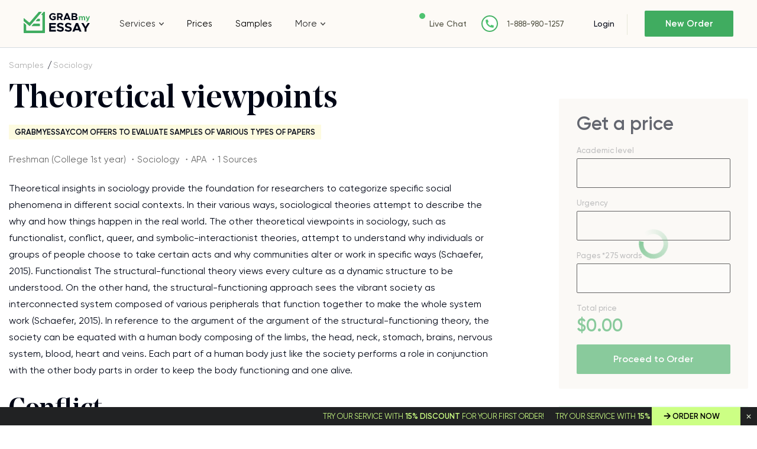

--- FILE ---
content_type: text/html; charset=UTF-8
request_url: https://www.grabmyessay.com/samples/theoretical-viewpoints
body_size: 16031
content:
<!DOCTYPE html>
<html lang="en" xml:lang="en" xmlns="http://www.w3.org/1999/xhtml">
<head>
    
    <link rel="preload" href="/assets/fonts/NoeDisplay-Medium.woff" as="font" crossorigin="anonymous">
    
    <title>Theoretical viewpoints - Free Essay Example at GrabMyEssay</title>
    <meta http-equiv="content-type" content="text/html; charset=utf-8" />
    <meta content="Theoretical viewpoints Theoretical insights in sociology provide the foundation for researchers to categorize specific social... Read essay sample for free." name="description" />    
    <link rel="canonical" href="https://www.grabmyessay.com/samples/theoretical-viewpoints" />

    
<style>@font-face{font-display:swap;font-family:Neo Display;font-weight:500;src:url(/assets/fonts/NoeDisplay-Medium.woff2?c998dd1a40bc63dabeca8a53913d3dc6) format("woff2"),url(/assets/fonts/NoeDisplay-Medium.woff?bbe334acbe30335c71389cdce10cca1c) format("woff")}@font-face{font-display:swap;font-family:Noe Display;font-style:italic;font-weight:400;src:url(/assets/fonts/NoeDisplay-Italic.eot?f4b32c0c56c7b0cf8d12ae7c27e4f1db);src:url(/assets/fonts/NoeDisplay-Italic.eot?f4b32c0c56c7b0cf8d12ae7c27e4f1db?#iefix) format("embedded-opentype"),url(/assets/fonts/NoeDisplay-Italic.woff2?00ff164db3ba3202d7b2f2c661654656) format("woff2"),url(/assets/fonts/NoeDisplay-Italic.woff?ea504bf1826159a8273d16925b1fbed2) format("woff"),url(/assets/fonts/NoeDisplay-Italic.ttf?5391767187c0f4db430a896d96a24e7f) format("truetype"),url(/assets/fonts/NoeDisplay-Italic.svg?71dd1f7376d3e4b5497873973d6269ba#NoeDisplay-Italic) format("svg")}@font-face{font-display:swap;font-family:Gilroy;font-weight:400;src:url(/assets/fonts/Gilroy-Regular.woff2?28dd018f86b4e9725fff85ab3e75a8f6) format("woff2"),url(/assets/fonts/Gilroy-Regular.woff?63ae8adb729861d41ce9d9c59e4ac77c) format("woff")}@font-face{font-display:swap;font-family:Gilroy;font-weight:300;src:url(/assets/fonts/Gilroy-Light.woff2?11f9585309311f01ea0b572817df7258) format("woff2"),url(/assets/fonts/Gilroy-Light.woff?aa16b84142b7870241cf7cf2f664a418) format("woff")}@font-face{font-display:swap;font-family:Gilroy;font-weight:500;src:url(/assets/fonts/Gilroy-Medium.woff2?08459a3d6c554604f67ebdc9983e73a2) format("woff2"),url(/assets/fonts/Gilroy-Medium.woff?76bf39fd855e9b097357647b04630b8b) format("woff")}@font-face{font-display:swap;font-family:Gilroy;font-style:italic;font-weight:500;src:url(/assets/fonts/Gilroy-MediumItalic.eot?19e106db47a78a5ec187717aeca8d4e8);src:url(/assets/fonts/Gilroy-MediumItalic.eot?19e106db47a78a5ec187717aeca8d4e8?#iefix) format("embedded-opentype"),url(/assets/fonts/Gilroy-MediumItalic.woff2?ff53604cd25043da19baf64f4bc2cecf) format("woff2"),url(/assets/fonts/Gilroy-MediumItalic.woff?d323d90d4ea96819951a9f4a928ba609) format("woff"),url(/assets/fonts/Gilroy-MediumItalic.ttf?e55facbdb0d0a286325ef43f2480eb07) format("truetype"),url(/assets/fonts/Gilroy-MediumItalic.svg?b4da4b78787c565a8d7a4291bf23b66c#Gilroy-MediumItalic) format("svg")}@font-face{font-display:swap;font-family:Gilroy;font-style:normal;font-weight:600;src:url(/assets/fonts/Gilroy-SemiBold.eot?067c3569eb8ccfd17606fa5cd515b8b6);src:url(/assets/fonts/Gilroy-SemiBold.eot?067c3569eb8ccfd17606fa5cd515b8b6?#iefix) format("embedded-opentype"),url(/assets/fonts/Gilroy-SemiBold.woff2?70561b455050e2a7e73ef03317b79160) format("woff2"),url(/assets/fonts/Gilroy-SemiBold.woff?b53159dea9c94f832f8033fd58a97eb4) format("woff"),url(/assets/fonts/Gilroy-SemiBold.ttf?c8d1f52f19f78071b503f8d11acd9cc1) format("truetype"),url(/assets/fonts/Gilroy-SemiBold.svg?07e85cfe6434329ae3335b4ab13dd7ef#Gilroy-SemiBold) format("svg")}#cookie_tip{display:none}*{margin:0;padding:0}*,:after,:before{box-sizing:border-box}img{max-width:100%;-o-object-fit:contain;object-fit:contain}ol,ul{list-style:none}button{-webkit-appearance:none;-moz-appearance:none;appearance:none;background:none 0 0;border:none;color:inherit;font:inherit;outline:0}button,select{cursor:pointer}select{background:#fffdfb url(/assets/img/triangle-bottom.svg?ec4a2b29f2eddcdc1cee17cf32fe8592) 95% 50% no-repeat!important;border:1px solid #000;border-radius:2px;color:#2c2c2c;font-size:15px;line-height:23px;overflow:hidden;padding:13px 40px 12px 15px;text-overflow:ellipsis;white-space:nowrap;width:100%}input,select,textarea{-webkit-appearance:none;-moz-appearance:none;appearance:none;background:none 0 0;border-radius:0;outline:0}input[type=checkbox],input[type=radio]{opacity:0;visibility:hidden}article,aside,main,nav,section{display:block}body{color:#2c2c2c;font-family:Gilroy,Arial,sans-serif;font-size:15px}.f_group{font-weight:500;margin-bottom:25px}.f_group input,.f_group textarea{background:#fffdfb;border:1px solid #000;border-radius:2px;color:#2c2c2c;font-family:Gilroy,Arial,sans-serif;font-size:15px;font-weight:400;height:50px;padding:0 15px;transition:border-color .3s;width:100%}.hidden{display:none!important}a{color:#40ac60;text-decoration:none}a:hover{text-decoration:underline}.layout{display:flex;flex-direction:column}.layout__header{flex:none;height:80px}.layout__body{display:flex;flex:1 0 auto;flex-direction:column}.layout__footer{flex:none}@media (min-width:1024px){.layout__content{flex-flow:row nowrap}.layout__side{width:280px}}@media (min-width:768px) and (max-width:1224px){.layout .layout__header{height:130px}}.label-icon{position:relative}.label-icon:before{background:url(/assets/img/best-icon.svg?47f339a53fc66448eedfc6d5d4a546a0) 50% 50% no-repeat;content:"";height:15px;margin-right:4px;top:3px;width:15px}.bg-blue,.label-icon:before{display:inline-block;position:relative}.bg-blue{background:#ebf7f7}.bg-blue,.bg-pink{color:#2c2c2c;font-size:13px;font-weight:600;line-height:16px;padding:6px 26px 4px 15px;text-transform:uppercase;z-index:1}.bg-pink{background:#fdfbe0;display:inline-block;font-family:Gilroy,Arial,sans-serif;position:relative}h1,h2,h3,h4,h5,h6{color:#000615;font-family:Neo Display,Arial,sans-serif;font-size:64px;font-weight:500}h1{font-size:28px}@media (min-width:768px){h1{font-size:45px}}@media (min-width:1024px){h1{font-size:64px}}h2{font-size:35px}@media (min-width:768px){h2{font-size:50px}}@media (min-width:1024px){h2{font-size:56px}}h3{font-size:28px}@media (min-width:768px){h3{font-size:38px}}@media (min-width:1024px){h3{font-size:44px}}h4{font-size:24px}@media (min-width:768px){h4{font-size:28px}}@media (min-width:1024px){h4{font-size:38px}}h5{font-size:22px}@media (min-width:768px){h5{font-size:26px}}@media (min-width:1024px){h5{font-size:34px}}h6{font-size:18px}@media (min-width:768px){h6{font-size:22px}}@media (min-width:1024px){h6{font-size:20px}}.container{margin:auto;max-width:1374px;padding:0 15px;width:100%}.container--fluit{max-width:100%;padding:0}.button{background:#40ac60;border:none;border-radius:2px;color:#fff!important;cursor:pointer;display:inline-block;font-family:Gilroy,Arial,sans-serif;font-size:16px;font-weight:600;height:50px;line-height:50px;text-align:center;text-decoration:none;transition:all .3s ease-out;white-space:nowrap}.button:hover{background:#5cc97d;text-decoration:none}.button--dark{background:#212223;box-shadow:0 2px 11px 0 rgba(0,0,0,.14),0 3px 1px -2px rgba(0,0,0,.12);color:#fff!important}.button--light{background:#fff;border:1px solid #212223;box-shadow:none;color:#212223!important}.button--light:hover{background:#ebf8ee}.f_group.currency .currency_check{background:#fffdfb;border:1px solid #000;border-radius:2px;flex-wrap:nowrap;padding:5px;width:100%}.f_group.currency .currency_check input{display:none}.f_group.currency .currency_check input:checked+label{background:#ddf0e2;color:#2c2c2c}.f_group.currency .currency_check label{border-radius:2px;color:#2c2c2c;cursor:pointer;float:left;line-height:19px;padding:9px 5px 10px;position:relative;text-align:center;width:20%}.f_group.currency .currency_check label:hover{color:#40ac60}.header{background:#fdfaf6;border-bottom:1px solid #d5dbe0;left:0;position:fixed;right:0;top:0;z-index:1000}.header__wrapper{align-items:center;display:flex;flex-wrap:wrap;justify-content:space-between;min-height:80px;padding:9px 15px 0;width:100%}.header__logo{order:1}.header__nav{display:flex;justify-content:center;order:5}.header__relations{order:3;padding-top:3px;width:90%}.header__cabinet,.header__enter{order:2}.header__button{display:inline-block;height:18px;margin-top:3px;order:4;position:relative;width:23px}.header__button:after,.header__button:before{background:#515142;content:"";height:2px;position:absolute;width:100%}.header__button:before{left:0;top:0}.header__button:after{bottom:0;right:0}.header__button--close:before{top:8px;transform:rotate(45deg)}.header__button--close:after{bottom:8px;transform:rotate(-45deg)}.header__button--close .header__button-line{display:none}.header__button-line{background:#515142;height:2px;position:absolute;right:0;top:8px;width:20px}@media (max-width:767px){.header__nav{background:#fdfaf6;left:0;position:absolute;right:0;top:80px;z-index:1}.header__nav--close{display:none}}@media (min-width:768px){.header__wrapper{padding:0 20px}.header__logo{order:1}.header__nav{background:#fdfaf6;bottom:-1px;display:block!important;left:0;order:4;position:absolute;right:0;transform:translateY(100%)}.header__relations{order:2;padding:0;width:auto}.header__cabinet,.header__enter{order:3}.header__button{display:none;order:5}}@media (min-width:768px) and (max-width:1224px){.header__wrapper{min-height:90px}.navigation>ul{padding:0 19px!important}.navigation>ul>li{padding:11px 0}}@media (min-width:1225px){.header__wrapper{padding:0 40px}.header__logo{order:1;width:13.47826%}.header__nav{flex-grow:1;flex-shrink:0;order:2;position:static;transform:translateY(0)}.header__relations{flex-shrink:0;margin-right:40px;order:3}.header__cabinet{flex-shrink:0;margin-right:18px;order:4}.header__enter{flex-shrink:0;margin-left:10px;order:4}.header__button{display:none;order:5}}@media (min-width:1440px){.header__relations{margin-right:112px}}.logo img{width:86px}@media (min-width:768px){.logo img{width:auto}.navigation>ul{display:flex;list-style:none;margin:0;padding:0}.navigation li{position:relative}.navigation li:hover>ul{display:block}.navigation li.drop_list:hover>i,.navigation li.drop_list:hover>span:after{transform:rotate(0)}.navigation li:last-child{margin-right:0}.navigation li a{color:#000;text-decoration:none;transition:all .3s}.navigation li a:hover{text-decoration:underline}.navigation li{margin-right:41px;padding:31px 0}.navigation li.drop_list{align-items:center;display:flex}.navigation li.drop_list i{background:url(/assets/img/toparrow.svg?16d70abbb0d1063acf7eb479b61aeada) 50% 50% no-repeat;content:"";display:inline-block;flex-shrink:0;height:5px;margin-left:6px;order:1;transform:rotate(180deg);transition:transform .3s ease-out;width:8px}.navigation li ul{background:#fff;border-left:1px solid #000;bottom:-1px;display:none;left:0;list-style:none;padding:15px 6px;position:absolute;transform:translateY(100%);width:250px}.navigation li ul li{border-radius:4px;margin-right:0;padding:10px}.navigation li ul li:hover{background:#ebf6f2}.navigation li.drop_list:first-child{position:static}.navigation li ul ul{background:#ebf6f2;border:0;bottom:auto;left:97%;min-height:100%;top:0;transform:none;width:250px}.navigation li a{word-break:break-word}}@media (max-width:767px){.navigation{text-align:center;width:100%}.navigation li,.navigation li.drop_list{border-top:1px solid #e7e7d8;padding:9px 0;transition:all .3s ease;width:100%}.navigation li.drop_list i{background:url(/assets/img/toparrow.svg?16d70abbb0d1063acf7eb479b61aeada) 50% 50% no-repeat;content:"";cursor:pointer;display:inline-block;height:20px;margin-left:6px;transform:rotate(180deg);transition:transform .3s ease-out;width:20px}.navigation li.drop_list i.open{transform:rotate(0)}.navigation li.drop_list{margin-top:-1px}.navigation li.drop_list:hover{background:0 0}.navigation a,.navigation span{align-items:center;color:#000615;display:inline-flex;font-size:16px;justify-content:center;line-height:19px;text-decoration:none}.navigation span{position:relative}.navigation li.drop_list ul{border-top:1px solid #e7e7d8}.navigation li.drop_list>a:after,.navigation li.drop_list>span:after{background:url(/assets/img/toparrow.svg?16d70abbb0d1063acf7eb479b61aeada) 50% 50% no-repeat;content:"";display:inline-block;display:none;height:5px;margin-left:6px;transform:rotate(180deg);transition:transform .3s ease-out;width:8px}.navigation li.drop_list>a,.navigation li.drop_list>span{padding-bottom:0}.navigation ul ul{display:none;margin-top:9px}.navigation li.drop_list:last-child ul{flex-direction:column}.navigation li,.navigation li.drop_list:last-child ul li{margin:0!important}.navigation li.drop_list:last-child{padding:0!important}.navigation li.drop_list:last-child ul li{padding:9px 0}.navigation li.drop_list{align-items:center;display:flex;flex-wrap:wrap;justify-content:center}.navigation li.drop_list>i{order:2}.navigation li.drop_list>a,.navigation li.drop_list>span{order:1}.navigation li.drop_list ul{flex:0 100%;order:3}}@media (min-width:1024px){.navigation li{margin-right:39px}}@media (min-width:768px) and (max-width:1224px){.navigation li a,.navigation li span{font-size:14px;font-weight:500}}@media (max-width:1024px){.navigation li,.navigation li.drop_list:last-child ul li{margin-right:25px}.navigation li ul li:hover{background:0 0}}.relations,.relations__item{align-items:center;display:flex}.relations__item{margin-right:14px;white-space:nowrap}.relations__item:last-child{margin-right:0}.relations__item--chat:before{background:#4fc371;border-radius:50%;content:"";display:inline-block;height:10px;margin-right:10px;position:relative;top:0;vertical-align:middle;width:10px}.relations__item--phone:before{background:url(/assets/img/phone-fill.svg?9de85daacf7659268e7fb01849b8ed63) 50% 50% no-repeat;content:"";display:inline-block;height:28px;margin-right:1px;vertical-align:middle;width:28px}.relations__link{color:#515142;font-size:13px;font-weight:500;text-decoration:none;white-space:nowrap}.relations__link.fz14{font-size:14px}@media (min-width:768px){.relations__item{margin-right:25px}.relations__item--chat:before{background:#4fc371;border-radius:50%;content:"";display:inline-block;height:10px;margin-right:7px;position:relative;top:-13px;vertical-align:middle;width:10px}.relations__item--phone:before{background:#fff url(/assets/img/phone-fill.svg?9de85daacf7659268e7fb01849b8ed63) 50% 50% no-repeat;border:2px solid #48b367;border-radius:50%;height:28px;margin-right:15px;width:28px}}.enter{align-items:center;display:flex;justify-content:flex-start}.enter__login{color:#000615;font-weight:500;line-height:16px;margin-right:29px;position:relative;white-space:nowrap}.enter__login,.enter__order{font-size:14px;text-decoration:none}.enter__order{background:#40ac60;border-radius:2px;box-sizing:border-box;color:#fff;display:block;font-weight:600;height:35px;line-height:35px;text-align:center;transition:all .3s ease;width:108px}.enter__order:hover{background:#5cc97d}@media (min-width:768px){.enter__order{height:44px;line-height:44px;width:130px}}@media (min-width:1024px){.enter__login{margin-right:29px;padding-right:22px}.enter__login:after{background:#e7e7d8;content:"";height:35px;position:absolute;right:0;top:-8px;width:1px}.enter__order{border-radius:2px;font-size:15px;height:44px;line-height:44px;width:150px}}.calculator{background:#fdfaf6;margin-bottom:139px;padding-top:88px}.calculator__caption{position:relative}.calculator__title{font-family:Neo Display,Arial,sans-serif;font-size:35px;font-weight:500;line-height:40px;margin-bottom:16px;max-width:200px}.calculator__subtitle,.calculator__title{color:#000615;position:relative;z-index:1}.calculator__subtitle{font-family:Gilroy,Arial,sans-serif;font-size:17px;font-weight:300;line-height:29px;max-width:170px;padding-bottom:48px}.calculator__img{background-size:cover!important;bottom:0;height:238px;position:absolute;right:-39px;width:204px}.calculator__checkbox{margin-bottom:36px;position:relative}.calculator__checkbox .calculator__input{height:0;left:0;opacity:0;position:absolute;top:0;width:0}.calculator__checkbox .calculator__input:disabled~.calculator__check,.calculator__checkbox .calculator__input:disabled~.calculator__text,.price__checkbox .price__checkbox-input:disabled~.calculator__check,.price__checkbox .price__checkbox-input:disabled~.price__checkbox-label{cursor:default;opacity:.5}.calculator__checkbox .calculator__input:checked+.calculator__check:before{display:block}.calculator__checkbox .calculator__check{background:#fffdfb;border:1px solid #000;border-radius:2px;cursor:pointer;display:inline-block;height:20px;margin-right:6px;position:relative;vertical-align:middle;width:20px}.calculator__checkbox .calculator__check:before{background:url(/assets/img/checkarrow.svg?07fc97e2ac7c446a68acf661c6c062e7) 50% 50% no-repeat;bottom:0;content:"";display:none;left:1px;position:absolute;right:0;top:0}.calculator__checkbox .calculator__text{display:inline-block;font-size:14px;vertical-align:middle}.calculator__checkbox .calculator__text span{color:#40ac60;font-weight:700}.calculator__form{background:#fff;margin:0 -15px;padding:21px 15px 0}.calculator__field{color:#999;display:inline-block;font-size:13px;line-height:1;margin-bottom:25px;vertical-align:middle;width:100%}.calculator__total{color:#40ac60;font-size:30px;font-weight:700;line-height:1}.calculator__field.pages .info-counter,.calculator__label{position:relative;top:-9px}.calculator__button{max-width:260px;width:100%}.calculator__box{display:flex;flex-direction:column}.calculator__box:last-child .calculator__field:first-child{order:2}.calculator__box:last-child .calculator__field:last-child{order:1}@media (min-width:480px){.calculator__subtitle,.calculator__title{max-width:inherit}.calculator__box{flex-flow:row wrap;justify-content:flex-start}.calculator__box:last-child .calculator__field:first-child{order:1}.calculator__box:last-child .calculator__field:last-child{order:2}.calculator__field{margin-bottom:34px;max-width:290px;padding-right:30px;width:50%}}@media (min-width:768px){.calculator{margin-bottom:110px;padding-bottom:26px;padding-top:71px}.calculator__title{font-size:50px;margin-bottom:25px;margin-right:26px}.calculator__subtitle{color:#000615;font-size:25px;font-weight:300;line-height:31px;margin-bottom:71px;padding:0}.calculator__img{bottom:auto;height:513px;right:-183px;top:109px;width:441px}.calculator__form{background:0 0;margin:0;max-width:600px;padding:0}}@media (min-width:768px) and (max-width:1224px){.calculator__wrapper{padding:0 25px}}@media (min-width:1024px){.calculator{margin-bottom:60px;padding-bottom:63px;padding-top:71px}.calculator__title{font-size:56px;line-height:1em;margin-bottom:17px}.calculator__subtitle{font-size:27px;margin-bottom:65px}.calculator__img{height:585px;right:-18%;top:-35px;width:500px}.calculator__form{max-width:850px}.calculator__field{width:33.3333333333%}}@media (min-width:1140px){.calculator__img{right:-10%}}.advantages{margin-bottom:65px}.advantages__wrap{display:flex;flex-flow:row wrap;justify-content:space-between}.advantages__side{margin-bottom:26px;padding:0 30px 0 20px;position:relative;width:100%}.advantages__side:after,.advantages__side:before{content:"";position:absolute}.advantages__side:before{background:url(/assets/img/welcome.png?337ebcc0dc7923fa1cf24a095c425c12) 50% 50% no-repeat;background-size:129px 121px;height:121px;left:-25px;top:-80px;width:129px}.advantages__side .advantages__label{margin-bottom:12px}.advantages__list{text-align:left}.advantages__item{border-bottom:1px solid #d9d9d9;color:#2c2c2c;font-size:15px;line-height:27px;padding:21px 0}.advantages__item:last-child{border-bottom:none;border-right:none}.advantages__content{padding:0 10px;position:relative;text-align:left;width:100%}.advantages__content .advantages__label{margin-bottom:20px}.advantages__title{color:#000615;font-family:Neo Display,Arial,sans-serif;font-size:28px;line-height:38px;margin-bottom:20px;text-align:left}.advantages__text{color:#2c2c2c;font-size:16px;line-height:28px;margin-bottom:40px}.advantages__button{width:260px}@media (min-width:480px){.advantages__side:before{left:50%;top:-81px;transform:translateX(-50%)}.advantages__side:after{background:#000;bottom:0;height:1px;left:50%;transform:translateX(-50%);width:20px}.advantages__side .advantages__label{left:50%;margin-bottom:43px;position:relative;transform:translateX(-50%)}.advantages__list{display:flex;margin-bottom:20px}.advantages__item{border-bottom:0;padding:9px 18px;position:relative}.advantages__item:after{background:#d9d9d9;bottom:0;content:"";height:100%;position:absolute;right:0;top:0;width:1px}}@media (min-width:768px){.advantages{display:flex;margin-bottom:70px;padding:40px 0 20px;text-align:left}.advantages__wrap{padding:0}.advantages__title{font-size:45px;line-height:52px;margin-bottom:16px;padding:0}.advantages__text{margin-bottom:30px;padding:0}.advantages__label{text-align:center}.advantages__list{display:flex;flex-flow:row wrap;justify-content:space-between;margin-bottom:44px;padding:0 10px}.advantages__item{width:33.3333333333%}.advantages__item:last-child:after{display:none}.advantages__side{margin-bottom:80px;padding:0}.advantages__content,.advantages__side{display:inline-block;position:relative;vertical-align:top}.advantages__content{padding:0 28px}.advantages__content .advantages__label{padding:4px 14px 4px 9px;position:absolute;right:0;top:-11px}}@media (min-width:1200px){.advantages{margin-bottom:110px}.advantages__side{margin:0;padding:28px 0 0 60px;width:30.20833%}.advantages__side:before{left:53px;top:-51px}.advantages__side:after{height:100%;left:auto;right:-1px;transform:none;width:1px}.advantages__side .advantages__label{left:auto;margin-bottom:13px;transform:none}.advantages__list{display:block;margin:0;padding:0 0 0 15px;width:275px}.advantages__item{border-bottom:1px solid #d9d9d9;border-right:none;padding:19px 0;width:auto}.advantages__item:first-child{padding:19px 0 23px}.advantages__item:last-child{border-bottom:none}.advantages__item:after{display:none}.advantages__content{margin-bottom:6px;padding:26px 0 0 47px;width:69.64286%}.advantages__content .advantages__label{top:43px}.advantages__title{font-size:64px;line-height:68px;margin-bottom:47px}.advantages__text{margin-bottom:48px;width:86.93694%}}.clearfix:after{clear:both;content:"";display:block}.calculator__field.f_group.resume-level{display:none}.home-calculator.loading{position:relative}.home-calculator.loading:before{background:#f8f8f8;bottom:0;content:"";display:block;left:0;opacity:.4;position:absolute;right:0;top:0;z-index:10}.home-calculator.loading:after{--_m:conic-gradient(#0000 10%,#000),linear-gradient(#000 0 0) content-box;animation:l3 1s linear infinite;aspect-ratio:1;background:#40ac60;border-radius:50%;content:"";display:block;height:50px;left:calc(50% - 25px);-webkit-mask:var(--_m);mask:var(--_m);-webkit-mask-composite:source-out;mask-composite:subtract;padding:8px;position:absolute;top:calc(50% - 25px);width:50px}@keyframes l3{to{transform:rotate(1turn)}}.getaprice__input.f_select{height:50px}.home-calculator.loading .calculator__field:not(.total_price) .calculator__item:not(.spin_edit_wrapper),.home-calculator.loading .getaprice__field:not(.pages) .getaprice__input{border:1px solid #000;border-radius:2px;height:50px}</style>
<link href="/assets/css/styles.css?id=c9776627eead6d395af9" rel="stylesheet" type="text/css" /><meta property="og:title" content="Theoretical viewpoints - Free Essay Example at GrabMyEssay" />
        <meta property="og:type" content="article">
        <meta property="og:url" content="https://www.grabmyessay.com/samples/theoretical-viewpoints" />
                    <meta property="og:image" content="https://www.grabmyessay.com/assets/img/logo.svg" />
            <meta property="og:image:width" content="" />
            <meta property="og:image:height" content="" />
            <meta property="og:image:type" content="" />
                            <meta property="og:description" content="Theoretical viewpoints Theoretical insights in sociology provide the foundation for researchers to categorize specific social... Read essay sample for free." />
                
        
        <meta name="twitter:card" content="summary_large_image">
        <meta property="twitter:domain" content="www.grabmyessay.com">
        <meta property="twitter:url" content="https://www.grabmyessay.com/samples/theoretical-viewpoints">
        <meta name="twitter:title" content="Theoretical viewpoints - Free Essay Example at GrabMyEssay">
                    <meta property="twitter:description" content="Theoretical viewpoints Theoretical insights in sociology provide the foundation for researchers to categorize specific social... Read essay sample for free." />
                            <meta property="twitter:image" content="https://www.grabmyessay.com/assets/img/logo.svg" />
            <!-- Global site tag (gtag.js) - Google Analytics -->
<script async src="https://www.googletagmanager.com/gtag/js?id=UA-57303325-1"></script>
<script>
  window.dataLayer = window.dataLayer || [];
  function gtag(){dataLayer.push(arguments);}
  gtag('js', new Date());

  gtag('config', 'UA-57303325-1');
</script>

<!-- Google tag (gtag.js) -->
<script async src="https://www.googletagmanager.com/gtag/js?id=G-6F2ZFGN0F3"></script>
<script>
  window.dataLayer = window.dataLayer || [];
  function gtag(){dataLayer.push(arguments);}
  gtag('js', new Date());

  gtag('config', 'G-6F2ZFGN0F3');
</script>
    
        <link rel="preload" href="/assets/img/content/logo.svg" as="image" >

    <meta name="viewport" content="width=device-width, initial-scale=1, maximum-scale=1, user-scalable=no">

    <link rel="apple-touch-icon" sizes="57x57" href="/assets/favicon/apple-icon-57x57.png">
    <link rel="apple-touch-icon" sizes="60x60" href="/assets/favicon/apple-icon-60x60.png">
    <link rel="apple-touch-icon" sizes="72x72" href="/assets/favicon/apple-icon-72x72.png">
    <link rel="apple-touch-icon" sizes="76x76" href="/assets/favicon/apple-icon-76x76.png">
    <link rel="apple-touch-icon" sizes="114x114" href="/assets/favicon/apple-icon-114x114.png">
    <link rel="apple-touch-icon" sizes="120x120" href="/assets/favicon/apple-icon-120x120.png">
    <link rel="apple-touch-icon" sizes="144x144" href="/assets/favicon/apple-icon-144x144.png">
    <link rel="apple-touch-icon" sizes="152x152" href="/assets/favicon/apple-icon-152x152.png">
    <link rel="apple-touch-icon" sizes="180x180" href="/assets/favicon/apple-icon-180x180.png">
    <link rel="icon" type="image/png" sizes="192x192" href="/assets/favicon/android-icon-192x192.png">
    <link rel="icon" type="image/png" sizes="32x32" href="/assets/favicon/favicon-32x32.png">
    <link rel="icon" type="image/png" sizes="96x96" href="/assets/favicon/favicon-96x96.png">
    <link rel="icon" type="image/png" sizes="16x16" href="/assets/favicon/favicon-16x16.png">
    <link rel="manifest" href="/assets/favicon/manifest.json">
    <meta name="msapplication-TileColor" content="#ffffff">
    <meta name="msapplication-TileImage" content="/assets/favicon/ms-icon-144x144.png">
    <meta name="theme-color" content="#ffffff">
    <script type="text/javascript">
  if (!Array.isArray(window.qbOptions)) {
    window.qbOptions = []
  }
  window.qbOptions.push({"baseUrl":"https://botsrv2.com","use":"MnyjZrgx5GEdv40x/a01M4EWRo8rxN9J7"});
</script>
<script type="text/javascript" src="https://static.botsrv2.com/website/js/widget2.88729a1c.min.js" integrity="sha384-/fy2iAlTAgU6cwAyhqR179ij/k5fceHmw6sdEW/ZlXyVwHuO7r5oSv3b1kaHceml" crossorigin="anonymous" defer data-no-minify="1"></script>

<script type="text/javascript">
    (function(c,l,a,r,i,t,y){
        c[a]=c[a]||function(){(c[a].q=c[a].q||[]).push(arguments)};
        t=l.createElement(r);t.async=1;t.src="https://www.clarity.ms/tag/"+i;
        y=l.getElementsByTagName(r)[0];y.parentNode.insertBefore(t,y);
    })(window, document, "clarity", "script", "kgogmb05yb");
</script> 

</head>
<body class="">
 


    <div class="cookies --hide" id="cookie_tip" style="display: none;">
      <div class="cookies__wrapper">
          <p>Tapping to Agree I hereby consent to the use of cookies, confirm that I have read <a href="/cookie-policy">Cookie Policy</a> and allow this website to collect and process my personal data in a safe and secure way</p>
          <a class="cookies__button button button--dark" id="allow-cookie">Agree</a>
      </div>
    </div>
    
    <div class="layout">
            <div class="layout__header">
            <header class="header">
                                <div class="header__wrapper container container--fluit">
                    <div class="header__logo">
                        <div class="logo">
                                                            <a class="logo__link" href="/"><img src="/assets/img/content/logo.svg" alt="logo" width="113" height="36"></a>
                                                    </div>
                    </div>
                    <div class="header__nav header__nav--close">
                        <div class="navigation">
                            <nav class="navigation__list">
                        <div class="drop_list">
                                    <span>Services</span>
                                <i></i>
                <nav>
                                                                        <div class="drop_list">
                                                                    <a href="https://www.grabmyessay.com/custom-essay">Custom Essay</a>
                                                                <i></i>
                                <nav>
                                                                                                                        <a href="https://www.grabmyessay.com/essay-writers-for-hire">Essay Writers for Hire</a>
                                                                                                                                                                <a href="https://www.grabmyessay.com/pay-for-essay">Pay For Essays</a>
                                                                                                                                                                <a href="https://www.grabmyessay.com/plagiarism-free-essays">Plagiarism Free Essays</a>
                                                                                                                                                                <a href="https://www.grabmyessay.com/business-essay-writing-service">Business Essay Writing Service</a>
                                                                                                                                                                <a href="https://www.grabmyessay.com/scholarship-essay-writing-service">Scholarship Essay Writing</a>
                                                                                                                                                                <a href="https://www.grabmyessay.com/masters-essay-writing-service">Masters Essay Writing Service</a>
                                                                                                                                                                <a href="https://www.grabmyessay.com/essay-editing-service">Essay Editing</a>
                                                                                                                                                                <a href="https://www.grabmyessay.com/persuasive-essay-writing-service">Persuasive Essay Writing Service</a>
                                                                                                            </nav>
                            </div>
                                                                                                <div class="drop_list">
                                                                    <a href="https://www.grabmyessay.com/admission-services">Admission Essay</a>
                                                                <i></i>
                                <nav>
                                                                                                                        <a href="https://www.grabmyessay.com/making-personal-statement">Personal Statement Writing Service</a>
                                                                                                            </nav>
                            </div>
                                                                                                                                <a href="https://www.grabmyessay.com/college-paper">College Paper Writing</a>
                                                                                                                                                            <a href="https://www.grabmyessay.com/coursework-writing-help">Coursework Writing</a>
                                                                                                                            <div class="drop_list">
                                                                    <a href="https://www.grabmyessay.com/dissertation-writing">Dissertation Writing</a>
                                                                <i></i>
                                <nav>
                                                                                                                        <a href="https://www.grabmyessay.com/dissertation-editing-service">Dissertation Editing</a>
                                                                                                                                                                <a href="https://www.grabmyessay.com/write-my-dissertation">Write My Dissertation</a>
                                                                                                            </nav>
                            </div>
                                                                                                                                <a href="https://www.grabmyessay.com/essays-for-sale">Essays for Sale</a>
                                                                                                                            <div class="drop_list">
                                                                    <a href="https://www.grabmyessay.com/research-papers">Research Papers Writing</a>
                                                                <i></i>
                                <nav>
                                                                                                                        <a href="https://www.grabmyessay.com/buy-a-research-paper">Buy Research Paper</a>
                                                                                                                                                                <a href="https://www.grabmyessay.com/research-paper-assistance">Research Paper Help</a>
                                                                                                                                                                <a href="https://www.grabmyessay.com/pay-for-research-paper">Pay For Research Paper</a>
                                                                                                                                                                <a href="https://www.grabmyessay.com/write-my-research-paper">Write My Research Paper</a>
                                                                                                                                                                <a href="https://www.grabmyessay.com/research-paper-editing-service">Research Paper Editing</a>
                                                                                                                                                                <a href="https://www.grabmyessay.com/write-my-philosophy-research-paper">Write My Philosophy Research Paper</a>
                                                                                                            </nav>
                            </div>
                                                                                                <div class="drop_list">
                                                                    <a href="https://www.grabmyessay.com/assignment-writing-services">Assignment Writing Services</a>
                                                                <i></i>
                                <nav>
                                                                                                                        <a href="https://www.grabmyessay.com/write-my-assignment">Write My Assignment</a>
                                                                                                            </nav>
                            </div>
                                                            </nav>
            </div>
                                                <a href="https://www.grabmyessay.com/prices">Prices</a>
                                                            <a href="https://www.grabmyessay.com/samples">Samples</a>
                                            <div class="drop_list">
                                    <span>More</span>
                                <i></i>
                <nav>
                                                                                                        <a href="https://www.grabmyessay.com/conclusion-generator">Conclusion Generator</a>
                                                                                                                                                            <a href="https://www.grabmyessay.com/paraphrasing-tool">Paraphrasing Tool</a>
                                                                                                                                                            <a href="https://www.grabmyessay.com/essay-maker">Essay Maker</a>
                                                                                                                                                            <a href="https://www.grabmyessay.com/extras">Extras</a>
                                                                                                                                                            <a href="https://www.grabmyessay.com/faq">FAQ</a>
                                                                                                                                                            <a href="https://www.grabmyessay.com/testimonials">Testimonials</a>
                                                                                                                                                            <a href="https://www.grabmyessay.com/blog">Blog</a>
                                                                                                                                                            <a href="https://www.grabmyessay.com/contacts">Contact us</a>
                                                                                                                                                            <a href="https://www.grabmyessay.com/how-it-works">How It Works</a>
                                                                                                                                                            <a href="https://www.grabmyessay.com/about-us">About us</a>
                                                                                                                                                            <a href="https://www.grabmyessay.com/discounts">Discounts</a>
                                                                                        </nav>
            </div>
            </nav>                        </div>
                    </div>
                    <div class="header__relations">
                        <div class="relations">
                            <div class="relations__item relations__item--chat">
                                <a class="relations__link fz14 callchat" href="#">Live Chat</a>
                                                            </div>
                            <div class="relations__item relations__item--phone">
                                <a class="relations__link" href="tel:1-888-980-1257">1-888-980-1257</a>
                            </div>
                        </div>
                    </div>
    
                    <div class="header__enter" id="header_menu">
                        <div class="enter">
                            <div class="enter__item"><a class="enter__login" href="https://www.grabmyessay.com/account/login" data-test="signIn">Login</a></div>
                            <div class="enter__item"><a class="enter__order" href="https://www.grabmyessay.com/order">New Order</a></div>
                        </div>
                    </div>
                    <a class="header__button" href="#"><span class="header__button-line"></span></a>
                </div>
            </header>
        </div>
    
<div class="layout__body">
    <div class="layout__content">
        <main class="layout__main">

            <!-- box-->
            <div class="box">
                <div class="box__content">

                    <!-- breadcrumbs-->
                    <!-- breadcrumbs-->
<ul class="breadcrumbs" data-test="breadcrumb">
    <li class="breadcrumbs__item"><a class="breadcrumbs__link" href="https://www.grabmyessay.com/samples">Samples</a></li>
            <li class="breadcrumbs__item"><a class="breadcrumbs__link" href="https://www.grabmyessay.com/samples/category/sociology">Sociology</a></li>
    </ul>
<!-- end breadcrumbs-->

<script type="application/ld+json">
    {
       "@context": "https://schema.org/",
        "@type": "BreadcrumbList",
        "itemListElement": [
            {
                "@type": "ListItem",
                "position": 1,
                "name": "Samples",
                "item": "https://www.grabmyessay.com/samples"
            }
                        ,
            {
                "@type": "ListItem",
                "position": 2,
                "name": "Sociology",
                "item": "https://www.grabmyessay.com/samples/category/sociology"
            }
            
        ]
    }
</script>                    <!-- end breadcrumbs-->

                    <div class="samples article">
                        <h1 class="samples__title">Theoretical viewpoints</h1>
                        <div class="samples__label">GRABMYESSAY.COM OFFERS TO EVALUATE SAMPLES OF VARIOUS TYPES OF PAPERS</div>
                        <div class="samples__info">
                            Freshman (College 1st year)
                            ・Sociology
                            ・APA
                            ・1 Sources
                        </div>
                        <div class="samples__text text_holder_block">
                            <p>Theoretical insights in sociology provide the foundation for researchers to categorize specific social phenomena in different social contexts. In their various ways, sociological theories attempt to describe the why and how things happen in the real world. The other theoretical viewpoints in sociology, such as functionalist, conflict, queer, and symbolic-interactionist theories, attempt to understand why individuals or groups of people choose to take certain acts and why communities alter or work in specific ways (Schaefer, 2015). Functionalist The structural-functional theory views every culture as a dynamic structure to be understood. On the other hand, the structural-functioning approach sees the vibrant society as interconnected system composed of various peripherals that function together to make the whole system work (Schaefer, 2015). In reference to the argument of the argument of the structural-functioning theory, the society can be equated with a human body composing of the limbs, the head, neck, stomach, brains, nervous system, blood, heart and veins. Each part of a human body just like the society performs a role in conjunction with the other body parts in order to keep the body functioning and one alive.</p>

<h2>Conflict</h2>

<p>The social conflict theory views the society as a composition of various groups which are diverse, distinct and in conflict. The conflicts in societies arise due to scarcity in resources, fight for power, ideological differences and inherent physiological differences that bring about sexism or racism (Schaefer, 2015). Conflicts can be seen in the fight for equal rights between the whites and the blacks in the United States of America that led to the civil rights movements.</p>

<h2>Feminist</h2>

<p>Feminism theory views the society as made up of traditionally enshrined perspective that places men and women at unequal positions and therefore, feminism try to bring about equality between men and women (Schaefer, 2015). In the past, women were not allowed to vote for leaders in the United States of America. Feminism led to passing of suffrage laws that allowed women to vote and thus be equal with men.</p>

<h2>Queer</h2>

<p>The queer theory on the other hand views that in line with humanity, each sex has a distinct range of essential characteristics that are inherent to the given sex Schaefer, 2015). Men are seen as more aggressive and suite for masculine activities while female is known to be compassionate and tender.</p>

<h2>Symbolic Interactionist</h2>

<p>The symbolic interactionist theory strives to understand the nature and behavior of human beings at diverse contexts. Interactionist theory states that human beings can be better understood in an interactive and practical relation with the given environment. A behavior of an employee can be better understood when one is at work doing practical job and interacting with other employees (Schaefer, 2015).</p>

<h2>Conclusion</h2>

<p>The theoretical perspectives in sociology are diverse and all uniformly are oriented towards understanding. The theoretical perspectives in sociology play a vital role in understanding human behavior. The ability to understand human behavior allows individuals, institutions such as schools, organizations dealing with employees or policy makers to understand human behavior in order to come up with appropriate programs or reactions in response to human activities</p>

<h2>References</h2>

<p>Schaefer, R. (2015). Sociology: A brief introduction (11th ed.). New York, NY: McGraw-Hill.</p>

<p>Author, A. A., Author, B. B., &amp; Author, C. C. (Year). Title of article. Title of Periodical, volume number(issue number), pages. <a href="http://dx.doi.org/xx.xxx/yyyyy">http://dx.doi.org/xx.xxx/yyyyy</a></p>
                        </div>
                    </div>

                </div>
                <div class="box__side">
                    <div class="sticky__side">
                        <!-- getaprice-->
<div class="box__side">
    <div class="getaprice home-calculator  loading sidebar_calculator">
        <input id="discount_code" type="hidden" value="GME15OFF">
        <div class="getaprice__title">Get a price </div>
                <div class="getaprice__content">
          <div class="getaprice__field f_group academic-level">
            <div class="getaprice__label f_label">Academic level</div>
            <div class="getaprice__input f_select">
                <div class="f_select swift-select-wrapper academic-select-wrapper"></div>
            </div>
          </div>
          <div class="getaprice__field f_group urgency">
            <div class="getaprice__label f_label">Urgency</div>
            <div class="getaprice__input f_select">
                <div class="f_select swift-select-wrapper urgency-select-wrapper"></div>
            </div>
          </div>
          <div class="getaprice__field f_group pages">
            <div class="getaprice__label f_label">Pages <span class="info-counter" data-test="approximately">*275 words<span></div>
            <div class="getaprice__quantity spin_edit_wrapper">
              <input class="spinner" name="pages" data-test="pages-or-words"/>
            </div>
          </div>
          
          <div class="getaprice__field f_group">
            <div class="getaprice__label f_label">Total price</div>
            <div class="getaprice__total_wrapper">
                <div class="getaprice__total">
                    <span class="symbol">$</span>
                    <span class="total">0</span>
                    <span class="cent">.00</span>
                </div>
                <div class="getaprice__total_old">
                    <span class="symbol">$</span>
                    <span class="total">0</span>
                    <span class="cent">.00</span>
                </div>
                            </div>
          </div>
        </div>
        <div class="getaprice__action">
          <a class="getaprice__button button" href="https://www.grabmyessay.com/order" id="order_button" data-test="order-now">Proceed to Order</a>
        </div>
    </div>
</div>
<!-- end getaprice-->
<div class="box__side">
        <div class="recent">
            <div class="recent__title">Related Samples</div>
            <ul class="recent__list">
                                    <li class="recent__item"><a href="https://www.grabmyessay.com/samples/religion-queer-theory">Religion and Queer Theory</a></li>
                                    <li class="recent__item"><a href="https://www.grabmyessay.com/samples/collective-behavior-theories">Collective Behavior Theories</a></li>
                                    <li class="recent__item"><a href="https://www.grabmyessay.com/samples/there-is-an-important-anti-poverty-safety-net-for-the-united-states">There is an important anti-poverty safety net f...</a></li>
                                    <li class="recent__item"><a href="https://www.grabmyessay.com/samples/about-crime-analysis">About Crime Analysis</a></li>
                                    <li class="recent__item"><a href="https://www.grabmyessay.com/samples/the-nine-questions">The nine questions</a></li>
                                    <li class="recent__item"><a href="https://www.grabmyessay.com/samples/the-use-of-questionnaires-in-collecting-data">The use of Questionnaires in collecting data</a></li>
                
            </ul>
        </div>
    </div>

<div class="box__side">
    <div class="recent">
        <div class="recent__title">Related Categories</div>
        <div class="faqs recent-faq">
            <div class="faqs__content">
                                <div class="faqs__item">
                  <div class="faqs__appellation">
                    <h4 class="faqs__appellation-title">Academic levels</h4>
                    <div class="faqs__appellation-icon"></div>
                  </div>
                  <div class="faqs__value">
                                                                    <div class="faqs__inner text_holder_block">
                            <a href="https://www.grabmyessay.com/samples/category/high-school">High School</a>
                        </div>
                                                                                            <div class="faqs__inner text_holder_block">
                            <a href="https://www.grabmyessay.com/samples/category/freshman-college-1st-year">Freshman (College 1st year)</a>
                        </div>
                                                                                            <div class="faqs__inner text_holder_block">
                            <a href="https://www.grabmyessay.com/samples/category/sophomore-college-2nd-year">Sophomore (College 2nd year)</a>
                        </div>
                                                                                            <div class="faqs__inner text_holder_block">
                            <a href="https://www.grabmyessay.com/samples/category/junior-college-3rd-year">Junior (College 3rd year)</a>
                        </div>
                                                                                            <div class="faqs__inner text_holder_block">
                            <a href="https://www.grabmyessay.com/samples/category/senior-college-4th-year">Senior (College 4th year)</a>
                        </div>
                                                                                            <div class="faqs__inner text_holder_block">
                            <a href="https://www.grabmyessay.com/samples/category/masters">Master&#039;s</a>
                        </div>
                                                                                            <div class="faqs__inner text_holder_block">
                            <a href="https://www.grabmyessay.com/samples/category/doctoral">Doctoral</a>
                        </div>
                                                                                                                                                                                                                                                                                                                                                                    <div class="faqs__inner text_holder_block">
                            <a href="https://www.grabmyessay.com/samples/category/associates">Associate&#039;s</a>
                        </div>
                                                              </div>
                </div>
                                <div class="faqs__item">
                  <div class="faqs__appellation">
                    <h4 class="faqs__appellation-title">Skills</h4>
                    <div class="faqs__appellation-icon"></div>
                  </div>
                  <div class="faqs__value">
                                                                    <div class="faqs__inner text_holder_block">
                            <a href="https://www.grabmyessay.com/samples/category/literature">Literature</a>
                        </div>
                                                                                            <div class="faqs__inner text_holder_block">
                            <a href="https://www.grabmyessay.com/samples/category/mathematics">Mathematics</a>
                        </div>
                                                                                            <div class="faqs__inner text_holder_block">
                            <a href="https://www.grabmyessay.com/samples/category/healthcaremedicine">Healthcare&amp;Medicine</a>
                        </div>
                                                                                            <div class="faqs__inner text_holder_block">
                            <a href="https://www.grabmyessay.com/samples/category/history">History</a>
                        </div>
                                                                                            <div class="faqs__inner text_holder_block">
                            <a href="https://www.grabmyessay.com/samples/category/law-2">Law</a>
                        </div>
                                                                                            <div class="faqs__inner text_holder_block">
                            <a href="https://www.grabmyessay.com/samples/category/education">Education</a>
                        </div>
                                                                                            <div class="faqs__inner text_holder_block">
                            <a href="https://www.grabmyessay.com/samples/category/art">Art</a>
                        </div>
                                                                                            <div class="faqs__inner text_holder_block">
                            <a href="https://www.grabmyessay.com/samples/category/communicationsmedia">Communications&amp;Media</a>
                        </div>
                                                                                                                                        <div class="faqs__inner text_holder_block">
                            <a href="https://www.grabmyessay.com/samples/category/religion-theology">Religion &amp; Theology</a>
                        </div>
                                                                                            <div class="faqs__inner text_holder_block">
                            <a href="https://www.grabmyessay.com/samples/category/management">Management</a>
                        </div>
                                                                                            <div class="faqs__inner text_holder_block">
                            <a href="https://www.grabmyessay.com/samples/category/it-technology">IT &amp; Technology</a>
                        </div>
                                                                                            <div class="faqs__inner text_holder_block">
                            <a href="https://www.grabmyessay.com/samples/category/finance">Finance</a>
                        </div>
                                                                                            <div class="faqs__inner text_holder_block">
                            <a href="https://www.grabmyessay.com/samples/category/political-science">Political Science</a>
                        </div>
                                                                                            <div class="faqs__inner text_holder_block">
                            <a href="https://www.grabmyessay.com/samples/category/business">Business</a>
                        </div>
                                                                                            <div class="faqs__inner text_holder_block">
                            <a href="https://www.grabmyessay.com/samples/category/marketing">Marketing</a>
                        </div>
                                                                                            <div class="faqs__inner text_holder_block">
                            <a href="https://www.grabmyessay.com/samples/category/architecture">Architecture</a>
                        </div>
                                                                                            <div class="faqs__inner text_holder_block">
                            <a href="https://www.grabmyessay.com/samples/category/advertising">Advertising</a>
                        </div>
                                                                                            <div class="faqs__inner text_holder_block">
                            <a href="https://www.grabmyessay.com/samples/category/communication-strategies">Communication Strategies</a>
                        </div>
                                                                                                                                        <div class="faqs__inner text_holder_block">
                            <a href="https://www.grabmyessay.com/samples/category/public-relations">Public relations</a>
                        </div>
                                                                                            <div class="faqs__inner text_holder_block">
                            <a href="https://www.grabmyessay.com/samples/category/economics">Economics</a>
                        </div>
                                                                                            <div class="faqs__inner text_holder_block">
                            <a href="https://www.grabmyessay.com/samples/category/statistics">Statistics</a>
                        </div>
                                                                                                                                        <div class="faqs__inner text_holder_block">
                            <a href="https://www.grabmyessay.com/samples/category/movies">Movies</a>
                        </div>
                                                                                                                                        <div class="faqs__inner text_holder_block">
                            <a href="https://www.grabmyessay.com/samples/category/theatre">Theatre</a>
                        </div>
                                                                                            <div class="faqs__inner text_holder_block">
                            <a href="https://www.grabmyessay.com/samples/category/accounting">Accounting</a>
                        </div>
                                                                                            <div class="faqs__inner text_holder_block">
                            <a href="https://www.grabmyessay.com/samples/category/e-commerce">E-commerce</a>
                        </div>
                                                                                            <div class="faqs__inner text_holder_block">
                            <a href="https://www.grabmyessay.com/samples/category/investment">Investment</a>
                        </div>
                                                                                            <div class="faqs__inner text_holder_block">
                            <a href="https://www.grabmyessay.com/samples/category/logistics">Logistics</a>
                        </div>
                                                                                                                                        <div class="faqs__inner text_holder_block">
                            <a href="https://www.grabmyessay.com/samples/category/engineering">Engineering</a>
                        </div>
                                                                                            <div class="faqs__inner text_holder_block">
                            <a href="https://www.grabmyessay.com/samples/category/english">English</a>
                        </div>
                                                                                            <div class="faqs__inner text_holder_block">
                            <a href="https://www.grabmyessay.com/samples/category/nursing">Nursing</a>
                        </div>
                                                                                            <div class="faqs__inner text_holder_block">
                            <a href="https://www.grabmyessay.com/samples/category/pathogenesis-of-disease">Pathogenesis of disease</a>
                        </div>
                                                                                            <div class="faqs__inner text_holder_block">
                            <a href="https://www.grabmyessay.com/samples/category/agriculture">Agriculture</a>
                        </div>
                                                                                            <div class="faqs__inner text_holder_block">
                            <a href="https://www.grabmyessay.com/samples/category/anthropology">Anthropology</a>
                        </div>
                                                                                            <div class="faqs__inner text_holder_block">
                            <a href="https://www.grabmyessay.com/samples/category/astronomy">Astronomy</a>
                        </div>
                                                                                            <div class="faqs__inner text_holder_block">
                            <a href="https://www.grabmyessay.com/samples/category/environmental-science">Environmental Science</a>
                        </div>
                                                                                            <div class="faqs__inner text_holder_block">
                            <a href="https://www.grabmyessay.com/samples/category/geology">Geology</a>
                        </div>
                                                                                            <div class="faqs__inner text_holder_block">
                            <a href="https://www.grabmyessay.com/samples/category/geography">Geography</a>
                        </div>
                                                                                            <div class="faqs__inner text_holder_block">
                            <a href="https://www.grabmyessay.com/samples/category/biology">Biology</a>
                        </div>
                                                                                            <div class="faqs__inner text_holder_block">
                            <a href="https://www.grabmyessay.com/samples/category/chemistry">Chemistry</a>
                        </div>
                                                                                            <div class="faqs__inner text_holder_block">
                            <a href="https://www.grabmyessay.com/samples/category/physics">Physics</a>
                        </div>
                                                                                                                                        <div class="faqs__inner text_holder_block">
                            <a href="https://www.grabmyessay.com/samples/category/philosophy">Philosophy</a>
                        </div>
                                                                                            <div class="faqs__inner text_holder_block">
                            <a href="https://www.grabmyessay.com/samples/category/psychology">Psychology</a>
                        </div>
                                                                                            <div class="faqs__inner text_holder_block">
                            <a href="https://www.grabmyessay.com/samples/category/sociology">Sociology</a>
                        </div>
                                                                                            <div class="faqs__inner text_holder_block">
                            <a href="https://www.grabmyessay.com/samples/category/social-work">Social Work </a>
                        </div>
                                                                                                                                        <div class="faqs__inner text_holder_block">
                            <a href="https://www.grabmyessay.com/samples/category/criminal-justice">Criminal justice</a>
                        </div>
                                                                                                                                        <div class="faqs__inner text_holder_block">
                            <a href="https://www.grabmyessay.com/samples/category/sports">Sports</a>
                        </div>
                                                                                            <div class="faqs__inner text_holder_block">
                            <a href="https://www.grabmyessay.com/samples/category/medicine-dentistry">Medicine &amp; Dentistry</a>
                        </div>
                                                                                            <div class="faqs__inner text_holder_block">
                            <a href="https://www.grabmyessay.com/samples/category/government">Government</a>
                        </div>
                                                              </div>
                </div>
                                <div class="faqs__item">
                  <div class="faqs__appellation">
                    <h4 class="faqs__appellation-title">Paper formats</h4>
                    <div class="faqs__appellation-icon"></div>
                  </div>
                  <div class="faqs__value">
                                                                    <div class="faqs__inner text_holder_block">
                            <a href="https://www.grabmyessay.com/samples/category/mla">MLA</a>
                        </div>
                                                                                            <div class="faqs__inner text_holder_block">
                            <a href="https://www.grabmyessay.com/samples/category/apa">APA</a>
                        </div>
                                                                                            <div class="faqs__inner text_holder_block">
                            <a href="https://www.grabmyessay.com/samples/category/chicago">Chicago</a>
                        </div>
                                                                                            <div class="faqs__inner text_holder_block">
                            <a href="https://www.grabmyessay.com/samples/category/harvard">Harvard</a>
                        </div>
                                                                                            <div class="faqs__inner text_holder_block">
                            <a href="https://www.grabmyessay.com/samples/category/turabian-with-footnotes">Turabian with footnotes</a>
                        </div>
                                                              </div>
                </div>
                                <div class="faqs__item">
                  <div class="faqs__appellation">
                    <h4 class="faqs__appellation-title">Urgency types</h4>
                    <div class="faqs__appellation-icon"></div>
                  </div>
                  <div class="faqs__value">
                                                                    <div class="faqs__inner text_holder_block">
                            <a href="https://www.grabmyessay.com/samples/category/14-days">14 days</a>
                        </div>
                                                                                            <div class="faqs__inner text_holder_block">
                            <a href="https://www.grabmyessay.com/samples/category/10-days">10 days</a>
                        </div>
                                                                                            <div class="faqs__inner text_holder_block">
                            <a href="https://www.grabmyessay.com/samples/category/7-days">7 days</a>
                        </div>
                                                                                            <div class="faqs__inner text_holder_block">
                            <a href="https://www.grabmyessay.com/samples/category/6-days">6 days</a>
                        </div>
                                                                                            <div class="faqs__inner text_holder_block">
                            <a href="https://www.grabmyessay.com/samples/category/5-days">5 days</a>
                        </div>
                                                                                            <div class="faqs__inner text_holder_block">
                            <a href="https://www.grabmyessay.com/samples/category/4-days">4 days</a>
                        </div>
                                                                                            <div class="faqs__inner text_holder_block">
                            <a href="https://www.grabmyessay.com/samples/category/3-days">3 days</a>
                        </div>
                                                                                            <div class="faqs__inner text_holder_block">
                            <a href="https://www.grabmyessay.com/samples/category/48-hours">48 hours</a>
                        </div>
                                                                                            <div class="faqs__inner text_holder_block">
                            <a href="https://www.grabmyessay.com/samples/category/24-hours">24 hours</a>
                        </div>
                                                                                            <div class="faqs__inner text_holder_block">
                            <a href="https://www.grabmyessay.com/samples/category/18-hours">18 hours</a>
                        </div>
                                                                                            <div class="faqs__inner text_holder_block">
                            <a href="https://www.grabmyessay.com/samples/category/12-hours">12 hours</a>
                        </div>
                                                                                            <div class="faqs__inner text_holder_block">
                            <a href="https://www.grabmyessay.com/samples/category/8-hours">8 hours</a>
                        </div>
                                                                                            <div class="faqs__inner text_holder_block">
                            <a href="https://www.grabmyessay.com/samples/category/6-hours">6 hours</a>
                        </div>
                                                                                                                                                                                                                                <div class="faqs__inner text_holder_block">
                            <a href="https://www.grabmyessay.com/samples/category/3-hours">3 hours</a>
                        </div>
                                                              </div>
                </div>
                                <div class="faqs__item">
                  <div class="faqs__appellation">
                    <h4 class="faqs__appellation-title">Assignment types</h4>
                    <div class="faqs__appellation-icon"></div>
                  </div>
                  <div class="faqs__value">
                                                                    <div class="faqs__inner text_holder_block">
                            <a href="https://www.grabmyessay.com/samples/category/essay">Essay</a>
                        </div>
                                                                                            <div class="faqs__inner text_holder_block">
                            <a href="https://www.grabmyessay.com/samples/category/research-paper">Research Paper</a>
                        </div>
                                                                                            <div class="faqs__inner text_holder_block">
                            <a href="https://www.grabmyessay.com/samples/category/term-paper">Term Paper</a>
                        </div>
                                                                                                                                        <div class="faqs__inner text_holder_block">
                            <a href="https://www.grabmyessay.com/samples/category/dissertation">Dissertation</a>
                        </div>
                                                                                                                                                                                                                                                                                                                                                                                                                                                            <div class="faqs__inner text_holder_block">
                            <a href="https://www.grabmyessay.com/samples/category/movie-review">Movie Review</a>
                        </div>
                                                                                            <div class="faqs__inner text_holder_block">
                            <a href="https://www.grabmyessay.com/samples/category/research-summary">Research Summary</a>
                        </div>
                                                                                                                                        <div class="faqs__inner text_holder_block">
                            <a href="https://www.grabmyessay.com/samples/category/dissertation-chapter-abstract">Dissertation Chapter - Abstract</a>
                        </div>
                                                                                                                                                                                                                                                                                                                        <div class="faqs__inner text_holder_block">
                            <a href="https://www.grabmyessay.com/samples/category/multiple-choice-questions-non-time-framed">Multiple Choice Questions (Non-time-framed)</a>
                        </div>
                                                                                            <div class="faqs__inner text_holder_block">
                            <a href="https://www.grabmyessay.com/samples/category/case-study">Case Study</a>
                        </div>
                                                                                                                                        <div class="faqs__inner text_holder_block">
                            <a href="https://www.grabmyessay.com/samples/category/article">Article</a>
                        </div>
                                                                                            <div class="faqs__inner text_holder_block">
                            <a href="https://www.grabmyessay.com/samples/category/article-critique">Article Critique</a>
                        </div>
                                                                                            <div class="faqs__inner text_holder_block">
                            <a href="https://www.grabmyessay.com/samples/category/annotated-bibliography">Annotated bibliography</a>
                        </div>
                                                                                                                                        <div class="faqs__inner text_holder_block">
                            <a href="https://www.grabmyessay.com/samples/category/calculation">Calculation</a>
                        </div>
                                                                                                                                                                                                                                                                                                                                                                                                                <div class="faqs__inner text_holder_block">
                            <a href="https://www.grabmyessay.com/samples/category/news-article">News Article</a>
                        </div>
                                                                                                                                                                                                                                                                            <div class="faqs__inner text_holder_block">
                            <a href="https://www.grabmyessay.com/samples/category/book-review">Book review</a>
                        </div>
                                                                                                                                        <div class="faqs__inner text_holder_block">
                            <a href="https://www.grabmyessay.com/samples/category/multiple-choice-questions-time-framed">Multiple Choice Questions (Time-framed)</a>
                        </div>
                                                                                                                                                                                                                                                                                                                                                                                                                                                                                                                                                                                                <div class="faqs__inner text_holder_block">
                            <a href="https://www.grabmyessay.com/samples/category/outline">Outline</a>
                        </div>
                                                                                                                                                                                                                                                                                                                                                                                                                                                                                                                                                                  </div>
                </div>
                            </div>
        </div>
    </div>
</div>
<div class="box__side">
    <div class="prices">
        <h3 class="prices__title">Prices that are easy on your wallet</h3>
        <div class="prices__data">
          <div class="prices__text">
            <p>Our experts are ready to do  an excellent job starting at <span>$14.99</span> per page</p>
          </div>
          <div class="prices__field">
                        <a href="https://www.grabmyessay.com/prices" class="prices__button button button--dark">Continue</a>
          </div>
        </div>
    </div>
</div>
<!-- notice-->
  <div class="box__side">
      <div class="notice">
        <div class="notice__title">What Clients Say About Us</div>
        <div class="notice__rating"><span>Our Customers Rated Us</span><span><b>Great
    
            <!-- rate-->
            <div class="rate">
                                      <div class="rate__item  active  "></div>
                                      <div class="rate__item  active  "></div>
                                      <div class="rate__item  active  "></div>
                                      <div class="rate__item  active  "></div>
                                      <div class="rate__item  "></div>
                              </div>
            <!-- end rate-->
            4.8</b></span><span>Out of 5 Based on <em>357 Reviews</em></span>
        </div>
        <div class="notice__content">
          <div class="notice__list">
              
                                                            <div class="notice__item">
                  <div class="notice__top">
                    <div class="notice__quote"></div>
                    <div class="notice__ratio">
        
                      <!-- ratio-->
                      <div class="ratio">
                                                      <div class="ratio__item  active  "></div>
                                                      <div class="ratio__item  active  "></div>
                                                      <div class="ratio__item  active  "></div>
                                                      <div class="ratio__item  active  "></div>
                                                      <div class="ratio__item  active  "></div>
                                                </div>
                      <!-- end ratio-->
                      
                    </div>
                  </div>
                  <div class="notice__text">I experienced difficult times trying to complete huge number of assignments to my university at the same time and you, guys, literally saved me. Everything was done in time and on the highest level! I really appreciate your help.</div>
                  <div class="notice__bottom"><span>Edward, </span></div>
                  <div class="notice__bottom">Essay, History, 12 pages, 7 days, Master&#039;s</div>
                </div>
                                                           <div class="notice__item">
                  <div class="notice__top">
                    <div class="notice__quote"></div>
                    <div class="notice__ratio">
        
                      <!-- ratio-->
                      <div class="ratio">
                                                      <div class="ratio__item  active  "></div>
                                                      <div class="ratio__item  active  "></div>
                                                      <div class="ratio__item  active  "></div>
                                                      <div class="ratio__item  active  "></div>
                                                      <div class="ratio__item  active  "></div>
                                                </div>
                      <!-- end ratio-->
                      
                    </div>
                  </div>
                  <div class="notice__text">First time when I placed an order with you, I just lacked time to do all the homework and it was a lot going on in my family. But today I’m doing it sometimes just for fun – I really enjoy communicating with your Customer Support members and just letting myself being a bit lazy</div>
                  <div class="notice__bottom"><span>Yuong Lo Mui, </span></div>
                  <div class="notice__bottom">Literature review, IT, 17 pages, 4 days, Master&#039;s</div>
                </div>
                                                           <div class="notice__item">
                  <div class="notice__top">
                    <div class="notice__quote"></div>
                    <div class="notice__ratio">
        
                      <!-- ratio-->
                      <div class="ratio">
                                                      <div class="ratio__item  active  "></div>
                                                      <div class="ratio__item  active  "></div>
                                                      <div class="ratio__item  active  "></div>
                                                      <div class="ratio__item  active  "></div>
                                                      <div class="ratio__item  active  "></div>
                                                </div>
                      <!-- end ratio-->
                      
                    </div>
                  </div>
                  <div class="notice__text">My GPA is 4.0 and I’ve always been doing everything myself, but there is a class which I was about to fail thus my GPA would decrease first time in so many years. I ordered few assignments to be completed with GrabMyEssay.com and you did a great job! Thanks to you I still remain one of the best students on campus.</div>
                  <div class="notice__bottom"><span>Rosalinda, </span></div>
                  <div class="notice__bottom">Essay, Politics, 8 pages, 5 days, Junior</div>
                </div>
                                                           <div class="notice__item">
                  <div class="notice__top">
                    <div class="notice__quote"></div>
                    <div class="notice__ratio">
        
                      <!-- ratio-->
                      <div class="ratio">
                                                      <div class="ratio__item  active  "></div>
                                                      <div class="ratio__item  active  "></div>
                                                      <div class="ratio__item  active  "></div>
                                                      <div class="ratio__item  active  "></div>
                                                      <div class="ratio__item  active  "></div>
                                                </div>
                      <!-- end ratio-->
                      
                    </div>
                  </div>
                  <div class="notice__text">I am not used to such services and I usually write all the papers by myself. But this time I got in a very difficult situation and had to order my paper on this website. To my surprise it appeared to be quite good. Thank you, it is really nice service. Think I&#039;ll get back to you soon!</div>
                  <div class="notice__bottom"><span>Jeremy, </span></div>
                  <div class="notice__bottom">Thesis, Management, 34 pages, 14 days, Master&#039;s</div>
                </div>
                                                           <div class="notice__item">
                  <div class="notice__top">
                    <div class="notice__quote"></div>
                    <div class="notice__ratio">
        
                      <!-- ratio-->
                      <div class="ratio">
                                                      <div class="ratio__item  active  "></div>
                                                      <div class="ratio__item  active  "></div>
                                                      <div class="ratio__item  active  "></div>
                                                      <div class="ratio__item  active  "></div>
                                                      <div class="ratio__item  active  "></div>
                                                </div>
                      <!-- end ratio-->
                      
                    </div>
                  </div>
                  <div class="notice__text">I am on my maternity leave now, so I spend a lot of time at home taking care of my little son. I’ve decided to get one more higher education degree while I’m spending so much time at home and applied for distance learning in one online college. But caring a baby takes even more time then I excepted so I’m the way too busy to write the complicated masters level research works, but GrabMyEssay.com is so-so-so cool! Thank you for that you exist! I don’t know what I would do without you all!</div>
                  <div class="notice__bottom"><span>Karen, </span></div>
                  <div class="notice__bottom">Essay, Education, 15 pages, 8 days, Master&#039;s</div>
                </div>
                                                           <div class="notice__item">
                  <div class="notice__top">
                    <div class="notice__quote"></div>
                    <div class="notice__ratio">
        
                      <!-- ratio-->
                      <div class="ratio">
                                                      <div class="ratio__item  active  "></div>
                                                      <div class="ratio__item  active  "></div>
                                                      <div class="ratio__item  active  "></div>
                                                      <div class="ratio__item  active  "></div>
                                                      <div class="ratio__item  active  "></div>
                                                </div>
                      <!-- end ratio-->
                      
                    </div>
                  </div>
                  <div class="notice__text">I am studying and working at the same time and it is difficult to cope with university assignments as I am very tired after the work day. You service is a salvation for me as it helps to do everything on time. I am really happy about it. Wish you everything the best! Especially my lovely writer 109!</div>
                  <div class="notice__bottom"><span>Desmond, </span></div>
                  <div class="notice__bottom">Coursework, Religion, 11 pages, 7 days, Master&#039;s</div>
                </div>
           
          </div>
        </div>
        <div class="notice__arrows">
          <div class="notice__arrow notice__arrow--prev"></div>
          <div class="notice__arrow notice__arrow--next"></div>
        </div>
      </div>
  </div>
  <!-- end notice-->                    </div>
                </div>
            </div>
            <!-- end box-->

            
<section class="safe">
  <div class="safe__wrapper">
    <h3 class="safe__title">We at GrabMyEssay.com</h3>
    <p class="safe__text">work according to the General Data Protection Regulation (GDPR), which means you have the control over your personal data.
All payment transactions go through a secure online payment system, thus your Billing information is not stored, saved or available to the Company in any way.
Additionally, we guarantee confidentiality and anonymity all throughout your cooperation with our Company.</p>
  </div>
</section>        </main>
    </div>
</div>

<div class="widget_promo">
    <div class="promo__wrapper">
        <div class="promo__info">
            <p>
                Try our service with <b>15% Discount</b> for your first order!
                <i>
                &emsp;
                Try our service with <b>15% Discount</b> for your first order!
                &emsp;
                Try our service with <b>15% Discount</b> for your first order!
                &emsp;
                </i>
            </p>
        </div>
        <a class="promo__button" href="https://www.grabmyessay.com/order?coupon=GME15OFF">Order Now</a>
        <a class="promo__close" data-test="promo-close" href="javascript: void(0)"></a>
    </div>
</div>
<div class="layout__footer">
        <!-- footer-->
        <footer class="footer">
            <div class="footer__top">
                <div class="container">
                    <div class="footer__logo">
                        <div class="logo">
                                                            <a class="logo__link" href="/"><img src="/assets/img/content/logo.svg" alt="logo"></a>
                                                    </div>
                    </div>
                    <div class="footer__contact">
                        <div class="footer__contact-title">Contact Info</div>
                        <a class="footer__contact-link" href="tel:1-888-980-1257">1-888-980-1257</a>
                        <a class="footer__contact-link" href="/cdn-cgi/l/email-protection#8efdfbfefee1fcfacee9fcefece3f7ebfdfdeff7a0ede1e3"><span class="__cf_email__" data-cfemail="7a090f0a0a15080e3a1d081b1817031f09091b0354191517">[email&#160;protected]</span></a>
                        <div class="footer__social">
                            <ul class="social">
                                <li class="social__item"><a class="social__link social__link--facebook" href="https://www.facebook.com/grabmyessay"></a></li>
                                <li class="social__item"><a class="social__link social__link--twitter" href="https://twitter.com/grabmyessay"></a></li>
                            </ul>
                        </div>
                    </div>
                </div>
            </div>
            <div class="footer__center">
                <div class="container">
                    <div class="footer_new_block">
                        <div class="footer__block-title"></div>
                        <div class="footer__block-text"></div>
                    </div>
                    <div class="footer__menu">
                        <nav class="footer__wrap"><a href="https://www.grabmyessay.com/terms-of-use" rel="nofollow" data-id="30">Terms of Use</a>
<a href="https://www.grabmyessay.com/money-back-guarantee" rel="nofollow" data-id="33">Money Back Guarantee</a>
<a href="https://www.grabmyessay.com/cookie-policy" rel="nofollow" data-id="40">Cookie Policy</a>
<a href="https://www.grabmyessay.com/privacy-policy" rel="nofollow" data-id="112">Privacy Policy</a>
</nav>                        <div class="footer__submenu">
                            <nav class="footer__list"><a href="https://www.grabmyessay.com/do-my-homework" data-id="363">Do My Homework</a>
<a href="https://www.grabmyessay.com/creating-lab-report" data-id="384">Write My Lab Report</a>
<a href="https://www.grabmyessay.com/rewriting" data-id="293">Rewrite My Essay</a>
<a href="https://www.grabmyessay.com/proofreading" data-id="294">Proofread My Essay</a>
<a href="https://www.grabmyessay.com/mba-essay-writing-service" data-id="359">MBA Essay Writing Service</a>
<a href="https://www.grabmyessay.com/fast-essay-writing" data-id="392">Fast Essay Writing</a>
<a href="https://www.grabmyessay.com/academic-ghostwriting" data-id="371">Academic Ghostwriting</a>
<a href="https://www.grabmyessay.com/case-study-help" data-id="387">Case Study Help</a>
<a href="https://www.grabmyessay.com/economics-essay-writing-service" data-id="401">Economics Essay Writing Service</a>
<a href="https://www.grabmyessay.com/argumentative-essay-writing-service" data-id="400">Buy Argumentative Essay</a>
<a href="https://www.grabmyessay.com/write-my-thesis" data-id="378">Write My Thesis</a>
<a href="https://www.grabmyessay.com/annotated-bibliography" data-id="383">Annotated Bibliography Writing</a>
<a href="https://www.grabmyessay.com/apa-paper-writing-service" data-id="385">APA Paper Writing Service</a>
<a href="https://www.grabmyessay.com/article-review-writing-service" data-id="399">Article Review Writing Service</a>
<a href="https://www.grabmyessay.com/capstone-project-writing-service" data-id="362">Capstone Project Writing Service</a>
<a href="https://www.grabmyessay.com/case-study-writing-service" data-id="373">Case Study Writing Service</a>
<a href="https://www.grabmyessay.com/law-essay-writing-service" data-id="342">Law Essay Writing Service</a>
<a href="https://www.grabmyessay.com/literature-review" data-id="343">Literature Review Writing Service</a>
<a href="https://www.grabmyessay.com/nursing-paper-writing-service" data-id="377">Nursing Paper Writing Service</a>
<a href="https://www.grabmyessay.com/producing-book-report" data-id="346">Write My Book Report</a>
<a href="https://www.grabmyessay.com/research-proposal-writing-service" data-id="376">Research Proposal Writing Service</a>
<a href="https://www.grabmyessay.com/term-paper-writing-service" data-id="374">Term Paper Writing Service</a>
<a href="https://www.grabmyessay.com/thesis-help" data-id="375">Thesis Help</a>
<a href="https://www.grabmyessay.com/thesis-writing-service" data-id="364">Thesis Writing Service</a>
<a href="https://www.grabmyessay.com/write-my-speech" data-id="382">Write My Speech</a>
<a href="https://www.grabmyessay.com/write-papers-for-money" data-id="391">Write Papers for Money</a>
<a href="https://www.grabmyessay.com/plagiarism-fixer" data-id="353">Plagiarism Fixer</a>
<a href="https://www.grabmyessay.com/psychology-essay-writing-service" data-id="398">Psychology Essay Writing Service</a>
<a href="https://www.grabmyessay.com/expository-essay-writing-service" data-id="402">Expository Essay Writing Service</a>
<a href="https://www.grabmyessay.com/making-reaction-paper" data-id="403">Making Reaction Paper</a>
<a href="https://www.grabmyessay.com/math-physic-economic-stat" data-id="404">Math Help</a>
<a href="https://www.grabmyessay.com/sociology-essay-writing-service" data-id="405">Sociology Essay Writing Service</a>
<a href="https://www.grabmyessay.com/narrative-essay-writing-service" data-id="406">Narrative Essay Writing Service</a>
<a href="https://www.grabmyessay.com/history-essay-writing-service" data-id="407">History Essay Writing Service</a>
<a href="https://www.grabmyessay.com/powerpoint-presentations-writing-service" data-id="408">PowerPoint Presentation Writing Service</a>
<a href="https://www.grabmyessay.com/descriptive-essay-writing-service" data-id="409">Descriptive Essay Writing Service</a>
<a href="https://www.grabmyessay.com/compare-and-contrast-essay-writing-service" data-id="412">Compare and Contrast Essay</a>
<a href="https://www.grabmyessay.com/buy-college-essays" data-id="413">Buy College Essays</a>
<a href="https://www.grabmyessay.com/buy-thesis-paper" data-id="414">Buy Thesis Paper</a>
<a href="https://www.grabmyessay.com/critical-thinking-essay-writing-service" data-id="415">Critical Thinking Essay Writing Service</a>
<a href="https://www.grabmyessay.com/write-my-discussion-board-post" data-id="416">Discussion Board Post</a>
<a href="https://forum.topwritersreview.com/threads/who-are-the-best-custom-essay-writers-right-now-regardless-of-the-service.23/" target="_blank" data-id="417">Best Custom Essay Writers for Hire</a>
</nav>                        </div>
                    </div>
                </div>
            </div>
            <div class="footer__legal_info">
                <div class="container">
                    <div class="footer__box">
                        <picture>
                            <source srcset="/assets/img/content/desktop_disclaimer.png" media="(min-width: 1025px)" alt="desktop disclaimer text">
                            <source srcset="/assets/img/content/tablet_disclaimer.png" media="(min-width: 768px)" alt="tablet disclaimer text">
                            <img srcset="/assets/img/content/mobile_disclaimer.png" alt="mobile disclaimer text">
                        </picture>
                    </div>
                </div>
            </div>
            <div class="footer__bottom">
                <div class="container">
                    <div class="footer__box">
                        <div class="footer__copyright">© GrabMyEssay.com, 2026</div>
                        <div class="footer__payment">
                            <div class="payment">
                                <!--<div class="payment__item"><img class="payment__image" src="/assets/img/paypal.svg" alt="PayPal"></div>-->
                                <div class="payment__item"><img class="payment__image" src="/assets/img/content/visa.svg" alt="Visa" width="50" height="30"></div>
                                <div class="payment__item"><img class="payment__image" src="/assets/img/content/mastercard.svg" alt="MasterCard" width="50" height="30"></div>
                                <div class="payment__item"><img class="payment__image" src="/assets/img/content/americanexpress.svg" alt="American Express" width="50" height="30"></div>
                                <div class="payment__item"><img class="payment__image" src="/assets/img/content/discover.svg" alt="Discover Network" width="50" height="30"></div>
                            </div>
                        </div>
                    </div>
                </div>
            </div>
        </footer>
        <!-- end footer-->
    </div>
        </div>

    
    <script data-cfasync="false" src="/cdn-cgi/scripts/5c5dd728/cloudflare-static/email-decode.min.js"></script><script type="text/javascript" src="https://www.grabmyessay.com/assets/js/critical.js?id=ceb02362469db6107b89"></script>
<script>waitUser([
"/assets/js/scripts.js?id=614aee41e2e583d67a41"
]);</script>
     

    </body>
    </html>

--- FILE ---
content_type: image/svg+xml
request_url: https://www.grabmyessay.com/assets/img/grab_key.svg?87101130c18a5944128184f43b859aa5
body_size: 182590
content:
<?xml version="1.0" encoding="UTF-8"?>
<svg width="58px" height="93px" viewBox="0 0 58 93" version="1.1" xmlns="http://www.w3.org/2000/svg" xmlns:xlink="http://www.w3.org/1999/xlink">
    <title>Pic</title>
    <defs>
        <circle id="path-1" cx="29" cy="29" r="29"></circle>
    </defs>
    <g id="Home-page" stroke="none" stroke-width="1" fill="none" fill-rule="evenodd">
        <g id="1_Home-page" transform="translate(-1536.000000, -6178.000000)">
            <g id="Safe" transform="translate(289.000000, 6146.000000)">
                <g id="Pic" transform="translate(1247.000000, 32.000000)">
                    <g id="Bitmap" transform="translate(0.000000, 21.000000)">
                        <mask id="mask-2" fill="white">
                            <use xlink:href="#path-1"></use>
                        </mask>
                        <use id="Oval" fill="#218699" xlink:href="#path-1"></use>
                        <polygon id="Path-5" fill="#2B94A8" fill-rule="nonzero" mask="url(#mask-2)" points="35.1837914 -17.1020861 30.11 45.41 11.1622697 -10.3106294 1.27171513 13.4075316 20.5189818 70.0079056 46.4654973 54.0477892 50.3211431 6.53794272"></polygon>
                    </g>
                    <image id="Bitmap" x="12" y="0" width="34" height="93" xlink:href="[data-uri]"></image>
                </g>
            </g>
        </g>
    </g>
</svg>

--- FILE ---
content_type: application/javascript; charset=UTF-8
request_url: https://www.grabmyessay.com/assets/js/critical.js?id=ceb02362469db6107b89
body_size: 19095
content:
!function(){var t={9669:function(t,e,n){t.exports=n(51609)},55448:function(t,e,n){"use strict";var r=n(64867),o=n(36026),i=n(4372),u=n(15327),c=n(94097),a=n(84109),s=n(67985),f=n(85061),p=n(45655),l=n(65263);t.exports=function(t){return new Promise((function(e,n){var d,v=t.data,h=t.headers,m=t.responseType;function y(){t.cancelToken&&t.cancelToken.unsubscribe(d),t.signal&&t.signal.removeEventListener("abort",d)}r.isFormData(v)&&delete h["Content-Type"];var g=new XMLHttpRequest;if(t.auth){var b=t.auth.username||"",x=t.auth.password?unescape(encodeURIComponent(t.auth.password)):"";h.Authorization="Basic "+btoa(b+":"+x)}var w=c(t.baseURL,t.url);function E(){if(g){var r="getAllResponseHeaders"in g?a(g.getAllResponseHeaders()):null,i={data:m&&"text"!==m&&"json"!==m?g.response:g.responseText,status:g.status,statusText:g.statusText,headers:r,config:t,request:g};o((function(t){e(t),y()}),(function(t){n(t),y()}),i),g=null}}if(g.open(t.method.toUpperCase(),u(w,t.params,t.paramsSerializer),!0),g.timeout=t.timeout,"onloadend"in g?g.onloadend=E:g.onreadystatechange=function(){g&&4===g.readyState&&(0!==g.status||g.responseURL&&0===g.responseURL.indexOf("file:"))&&setTimeout(E)},g.onabort=function(){g&&(n(f("Request aborted",t,"ECONNABORTED",g)),g=null)},g.onerror=function(){n(f("Network Error",t,null,g)),g=null},g.ontimeout=function(){var e=t.timeout?"timeout of "+t.timeout+"ms exceeded":"timeout exceeded",r=t.transitional||p.transitional;t.timeoutErrorMessage&&(e=t.timeoutErrorMessage),n(f(e,t,r.clarifyTimeoutError?"ETIMEDOUT":"ECONNABORTED",g)),g=null},r.isStandardBrowserEnv()){var S=(t.withCredentials||s(w))&&t.xsrfCookieName?i.read(t.xsrfCookieName):void 0;S&&(h[t.xsrfHeaderName]=S)}"setRequestHeader"in g&&r.forEach(h,(function(t,e){void 0===v&&"content-type"===e.toLowerCase()?delete h[e]:g.setRequestHeader(e,t)})),r.isUndefined(t.withCredentials)||(g.withCredentials=!!t.withCredentials),m&&"json"!==m&&(g.responseType=t.responseType),"function"==typeof t.onDownloadProgress&&g.addEventListener("progress",t.onDownloadProgress),"function"==typeof t.onUploadProgress&&g.upload&&g.upload.addEventListener("progress",t.onUploadProgress),(t.cancelToken||t.signal)&&(d=function(t){g&&(n(!t||t&&t.type?new l("canceled"):t),g.abort(),g=null)},t.cancelToken&&t.cancelToken.subscribe(d),t.signal&&(t.signal.aborted?d():t.signal.addEventListener("abort",d))),v||(v=null),g.send(v)}))}},51609:function(t,e,n){"use strict";var r=n(64867),o=n(91849),i=n(30321),u=n(47185);var c=function t(e){var n=new i(e),c=o(i.prototype.request,n);return r.extend(c,i.prototype,n),r.extend(c,n),c.create=function(n){return t(u(e,n))},c}(n(45655));c.Axios=i,c.Cancel=n(65263),c.CancelToken=n(14972),c.isCancel=n(26502),c.VERSION=n(97288).version,c.all=function(t){return Promise.all(t)},c.spread=n(8713),c.isAxiosError=n(16268),t.exports=c,t.exports.default=c},65263:function(t){"use strict";function e(t){this.message=t}e.prototype.toString=function(){return"Cancel"+(this.message?": "+this.message:"")},e.prototype.__CANCEL__=!0,t.exports=e},14972:function(t,e,n){"use strict";var r=n(65263);function o(t){if("function"!=typeof t)throw new TypeError("executor must be a function.");var e;this.promise=new Promise((function(t){e=t}));var n=this;this.promise.then((function(t){if(n._listeners){var e,r=n._listeners.length;for(e=0;e<r;e++)n._listeners[e](t);n._listeners=null}})),this.promise.then=function(t){var e,r=new Promise((function(t){n.subscribe(t),e=t})).then(t);return r.cancel=function(){n.unsubscribe(e)},r},t((function(t){n.reason||(n.reason=new r(t),e(n.reason))}))}o.prototype.throwIfRequested=function(){if(this.reason)throw this.reason},o.prototype.subscribe=function(t){this.reason?t(this.reason):this._listeners?this._listeners.push(t):this._listeners=[t]},o.prototype.unsubscribe=function(t){if(this._listeners){var e=this._listeners.indexOf(t);-1!==e&&this._listeners.splice(e,1)}},o.source=function(){var t;return{token:new o((function(e){t=e})),cancel:t}},t.exports=o},26502:function(t){"use strict";t.exports=function(t){return!(!t||!t.__CANCEL__)}},30321:function(t,e,n){"use strict";var r=n(64867),o=n(15327),i=n(80782),u=n(13572),c=n(47185),a=n(54875),s=a.validators;function f(t){this.defaults=t,this.interceptors={request:new i,response:new i}}f.prototype.request=function(t){"string"==typeof t?(t=arguments[1]||{}).url=arguments[0]:t=t||{},(t=c(this.defaults,t)).method?t.method=t.method.toLowerCase():this.defaults.method?t.method=this.defaults.method.toLowerCase():t.method="get";var e=t.transitional;void 0!==e&&a.assertOptions(e,{silentJSONParsing:s.transitional(s.boolean),forcedJSONParsing:s.transitional(s.boolean),clarifyTimeoutError:s.transitional(s.boolean)},!1);var n=[],r=!0;this.interceptors.request.forEach((function(e){"function"==typeof e.runWhen&&!1===e.runWhen(t)||(r=r&&e.synchronous,n.unshift(e.fulfilled,e.rejected))}));var o,i=[];if(this.interceptors.response.forEach((function(t){i.push(t.fulfilled,t.rejected)})),!r){var f=[u,void 0];for(Array.prototype.unshift.apply(f,n),f=f.concat(i),o=Promise.resolve(t);f.length;)o=o.then(f.shift(),f.shift());return o}for(var p=t;n.length;){var l=n.shift(),d=n.shift();try{p=l(p)}catch(t){d(t);break}}try{o=u(p)}catch(t){return Promise.reject(t)}for(;i.length;)o=o.then(i.shift(),i.shift());return o},f.prototype.getUri=function(t){return t=c(this.defaults,t),o(t.url,t.params,t.paramsSerializer).replace(/^\?/,"")},r.forEach(["delete","get","head","options"],(function(t){f.prototype[t]=function(e,n){return this.request(c(n||{},{method:t,url:e,data:(n||{}).data}))}})),r.forEach(["post","put","patch"],(function(t){f.prototype[t]=function(e,n,r){return this.request(c(r||{},{method:t,url:e,data:n}))}})),t.exports=f},80782:function(t,e,n){"use strict";var r=n(64867);function o(){this.handlers=[]}o.prototype.use=function(t,e,n){return this.handlers.push({fulfilled:t,rejected:e,synchronous:!!n&&n.synchronous,runWhen:n?n.runWhen:null}),this.handlers.length-1},o.prototype.eject=function(t){this.handlers[t]&&(this.handlers[t]=null)},o.prototype.forEach=function(t){r.forEach(this.handlers,(function(e){null!==e&&t(e)}))},t.exports=o},94097:function(t,e,n){"use strict";var r=n(91793),o=n(7303);t.exports=function(t,e){return t&&!r(e)?o(t,e):e}},85061:function(t,e,n){"use strict";var r=n(80481);t.exports=function(t,e,n,o,i){var u=new Error(t);return r(u,e,n,o,i)}},13572:function(t,e,n){"use strict";var r=n(64867),o=n(18527),i=n(26502),u=n(45655),c=n(65263);function a(t){if(t.cancelToken&&t.cancelToken.throwIfRequested(),t.signal&&t.signal.aborted)throw new c("canceled")}t.exports=function(t){return a(t),t.headers=t.headers||{},t.data=o.call(t,t.data,t.headers,t.transformRequest),t.headers=r.merge(t.headers.common||{},t.headers[t.method]||{},t.headers),r.forEach(["delete","get","head","post","put","patch","common"],(function(e){delete t.headers[e]})),(t.adapter||u.adapter)(t).then((function(e){return a(t),e.data=o.call(t,e.data,e.headers,t.transformResponse),e}),(function(e){return i(e)||(a(t),e&&e.response&&(e.response.data=o.call(t,e.response.data,e.response.headers,t.transformResponse))),Promise.reject(e)}))}},80481:function(t){"use strict";t.exports=function(t,e,n,r,o){return t.config=e,n&&(t.code=n),t.request=r,t.response=o,t.isAxiosError=!0,t.toJSON=function(){return{message:this.message,name:this.name,description:this.description,number:this.number,fileName:this.fileName,lineNumber:this.lineNumber,columnNumber:this.columnNumber,stack:this.stack,config:this.config,code:this.code,status:this.response&&this.response.status?this.response.status:null}},t}},47185:function(t,e,n){"use strict";var r=n(64867);t.exports=function(t,e){e=e||{};var n={};function o(t,e){return r.isPlainObject(t)&&r.isPlainObject(e)?r.merge(t,e):r.isPlainObject(e)?r.merge({},e):r.isArray(e)?e.slice():e}function i(n){return r.isUndefined(e[n])?r.isUndefined(t[n])?void 0:o(void 0,t[n]):o(t[n],e[n])}function u(t){if(!r.isUndefined(e[t]))return o(void 0,e[t])}function c(n){return r.isUndefined(e[n])?r.isUndefined(t[n])?void 0:o(void 0,t[n]):o(void 0,e[n])}function a(n){return n in e?o(t[n],e[n]):n in t?o(void 0,t[n]):void 0}var s={url:u,method:u,data:u,baseURL:c,transformRequest:c,transformResponse:c,paramsSerializer:c,timeout:c,timeoutMessage:c,withCredentials:c,adapter:c,responseType:c,xsrfCookieName:c,xsrfHeaderName:c,onUploadProgress:c,onDownloadProgress:c,decompress:c,maxContentLength:c,maxBodyLength:c,transport:c,httpAgent:c,httpsAgent:c,cancelToken:c,socketPath:c,responseEncoding:c,validateStatus:a};return r.forEach(Object.keys(t).concat(Object.keys(e)),(function(t){var e=s[t]||i,o=e(t);r.isUndefined(o)&&e!==a||(n[t]=o)})),n}},36026:function(t,e,n){"use strict";var r=n(85061);t.exports=function(t,e,n){var o=n.config.validateStatus;n.status&&o&&!o(n.status)?e(r("Request failed with status code "+n.status,n.config,null,n.request,n)):t(n)}},18527:function(t,e,n){"use strict";var r=n(64867),o=n(45655);t.exports=function(t,e,n){var i=this||o;return r.forEach(n,(function(n){t=n.call(i,t,e)})),t}},45655:function(t,e,n){"use strict";var r=n(34155),o=n(64867),i=n(16016),u=n(80481),c={"Content-Type":"application/x-www-form-urlencoded"};function a(t,e){!o.isUndefined(t)&&o.isUndefined(t["Content-Type"])&&(t["Content-Type"]=e)}var s,f={transitional:{silentJSONParsing:!0,forcedJSONParsing:!0,clarifyTimeoutError:!1},adapter:(("undefined"!=typeof XMLHttpRequest||void 0!==r&&"[object process]"===Object.prototype.toString.call(r))&&(s=n(55448)),s),transformRequest:[function(t,e){return i(e,"Accept"),i(e,"Content-Type"),o.isFormData(t)||o.isArrayBuffer(t)||o.isBuffer(t)||o.isStream(t)||o.isFile(t)||o.isBlob(t)?t:o.isArrayBufferView(t)?t.buffer:o.isURLSearchParams(t)?(a(e,"application/x-www-form-urlencoded;charset=utf-8"),t.toString()):o.isObject(t)||e&&"application/json"===e["Content-Type"]?(a(e,"application/json"),function(t,e,n){if(o.isString(t))try{return(e||JSON.parse)(t),o.trim(t)}catch(t){if("SyntaxError"!==t.name)throw t}return(n||JSON.stringify)(t)}(t)):t}],transformResponse:[function(t){var e=this.transitional||f.transitional,n=e&&e.silentJSONParsing,r=e&&e.forcedJSONParsing,i=!n&&"json"===this.responseType;if(i||r&&o.isString(t)&&t.length)try{return JSON.parse(t)}catch(t){if(i){if("SyntaxError"===t.name)throw u(t,this,"E_JSON_PARSE");throw t}}return t}],timeout:0,xsrfCookieName:"XSRF-TOKEN",xsrfHeaderName:"X-XSRF-TOKEN",maxContentLength:-1,maxBodyLength:-1,validateStatus:function(t){return t>=200&&t<300},headers:{common:{Accept:"application/json, text/plain, */*"}}};o.forEach(["delete","get","head"],(function(t){f.headers[t]={}})),o.forEach(["post","put","patch"],(function(t){f.headers[t]=o.merge(c)})),t.exports=f},97288:function(t){t.exports={version:"0.24.0"}},91849:function(t){"use strict";t.exports=function(t,e){return function(){for(var n=new Array(arguments.length),r=0;r<n.length;r++)n[r]=arguments[r];return t.apply(e,n)}}},15327:function(t,e,n){"use strict";var r=n(64867);function o(t){return encodeURIComponent(t).replace(/%3A/gi,":").replace(/%24/g,"$").replace(/%2C/gi,",").replace(/%20/g,"+").replace(/%5B/gi,"[").replace(/%5D/gi,"]")}t.exports=function(t,e,n){if(!e)return t;var i;if(n)i=n(e);else if(r.isURLSearchParams(e))i=e.toString();else{var u=[];r.forEach(e,(function(t,e){null!=t&&(r.isArray(t)?e+="[]":t=[t],r.forEach(t,(function(t){r.isDate(t)?t=t.toISOString():r.isObject(t)&&(t=JSON.stringify(t)),u.push(o(e)+"="+o(t))})))})),i=u.join("&")}if(i){var c=t.indexOf("#");-1!==c&&(t=t.slice(0,c)),t+=(-1===t.indexOf("?")?"?":"&")+i}return t}},7303:function(t){"use strict";t.exports=function(t,e){return e?t.replace(/\/+$/,"")+"/"+e.replace(/^\/+/,""):t}},4372:function(t,e,n){"use strict";var r=n(64867);t.exports=r.isStandardBrowserEnv()?{write:function(t,e,n,o,i,u){var c=[];c.push(t+"="+encodeURIComponent(e)),r.isNumber(n)&&c.push("expires="+new Date(n).toGMTString()),r.isString(o)&&c.push("path="+o),r.isString(i)&&c.push("domain="+i),!0===u&&c.push("secure"),document.cookie=c.join("; ")},read:function(t){var e=document.cookie.match(new RegExp("(^|;\\s*)("+t+")=([^;]*)"));return e?decodeURIComponent(e[3]):null},remove:function(t){this.write(t,"",Date.now()-864e5)}}:{write:function(){},read:function(){return null},remove:function(){}}},91793:function(t){"use strict";t.exports=function(t){return/^([a-z][a-z\d\+\-\.]*:)?\/\//i.test(t)}},16268:function(t){"use strict";t.exports=function(t){return"object"==typeof t&&!0===t.isAxiosError}},67985:function(t,e,n){"use strict";var r=n(64867);t.exports=r.isStandardBrowserEnv()?function(){var t,e=/(msie|trident)/i.test(navigator.userAgent),n=document.createElement("a");function o(t){var r=t;return e&&(n.setAttribute("href",r),r=n.href),n.setAttribute("href",r),{href:n.href,protocol:n.protocol?n.protocol.replace(/:$/,""):"",host:n.host,search:n.search?n.search.replace(/^\?/,""):"",hash:n.hash?n.hash.replace(/^#/,""):"",hostname:n.hostname,port:n.port,pathname:"/"===n.pathname.charAt(0)?n.pathname:"/"+n.pathname}}return t=o(window.location.href),function(e){var n=r.isString(e)?o(e):e;return n.protocol===t.protocol&&n.host===t.host}}():function(){return!0}},16016:function(t,e,n){"use strict";var r=n(64867);t.exports=function(t,e){r.forEach(t,(function(n,r){r!==e&&r.toUpperCase()===e.toUpperCase()&&(t[e]=n,delete t[r])}))}},84109:function(t,e,n){"use strict";var r=n(64867),o=["age","authorization","content-length","content-type","etag","expires","from","host","if-modified-since","if-unmodified-since","last-modified","location","max-forwards","proxy-authorization","referer","retry-after","user-agent"];t.exports=function(t){var e,n,i,u={};return t?(r.forEach(t.split("\n"),(function(t){if(i=t.indexOf(":"),e=r.trim(t.substr(0,i)).toLowerCase(),n=r.trim(t.substr(i+1)),e){if(u[e]&&o.indexOf(e)>=0)return;u[e]="set-cookie"===e?(u[e]?u[e]:[]).concat([n]):u[e]?u[e]+", "+n:n}})),u):u}},8713:function(t){"use strict";t.exports=function(t){return function(e){return t.apply(null,e)}}},54875:function(t,e,n){"use strict";var r=n(97288).version,o={};["object","boolean","number","function","string","symbol"].forEach((function(t,e){o[t]=function(n){return typeof n===t||"a"+(e<1?"n ":" ")+t}}));var i={};o.transitional=function(t,e,n){function o(t,e){return"[Axios v"+r+"] Transitional option '"+t+"'"+e+(n?". "+n:"")}return function(n,r,u){if(!1===t)throw new Error(o(r," has been removed"+(e?" in "+e:"")));return e&&!i[r]&&(i[r]=!0,console.warn(o(r," has been deprecated since v"+e+" and will be removed in the near future"))),!t||t(n,r,u)}},t.exports={assertOptions:function(t,e,n){if("object"!=typeof t)throw new TypeError("options must be an object");for(var r=Object.keys(t),o=r.length;o-- >0;){var i=r[o],u=e[i];if(u){var c=t[i],a=void 0===c||u(c,i,t);if(!0!==a)throw new TypeError("option "+i+" must be "+a)}else if(!0!==n)throw Error("Unknown option "+i)}},validators:o}},64867:function(t,e,n){"use strict";var r=n(91849),o=Object.prototype.toString;function i(t){return"[object Array]"===o.call(t)}function u(t){return void 0===t}function c(t){return null!==t&&"object"==typeof t}function a(t){if("[object Object]"!==o.call(t))return!1;var e=Object.getPrototypeOf(t);return null===e||e===Object.prototype}function s(t){return"[object Function]"===o.call(t)}function f(t,e){if(null!=t)if("object"!=typeof t&&(t=[t]),i(t))for(var n=0,r=t.length;n<r;n++)e.call(null,t[n],n,t);else for(var o in t)Object.prototype.hasOwnProperty.call(t,o)&&e.call(null,t[o],o,t)}t.exports={isArray:i,isArrayBuffer:function(t){return"[object ArrayBuffer]"===o.call(t)},isBuffer:function(t){return null!==t&&!u(t)&&null!==t.constructor&&!u(t.constructor)&&"function"==typeof t.constructor.isBuffer&&t.constructor.isBuffer(t)},isFormData:function(t){return"undefined"!=typeof FormData&&t instanceof FormData},isArrayBufferView:function(t){return"undefined"!=typeof ArrayBuffer&&ArrayBuffer.isView?ArrayBuffer.isView(t):t&&t.buffer&&t.buffer instanceof ArrayBuffer},isString:function(t){return"string"==typeof t},isNumber:function(t){return"number"==typeof t},isObject:c,isPlainObject:a,isUndefined:u,isDate:function(t){return"[object Date]"===o.call(t)},isFile:function(t){return"[object File]"===o.call(t)},isBlob:function(t){return"[object Blob]"===o.call(t)},isFunction:s,isStream:function(t){return c(t)&&s(t.pipe)},isURLSearchParams:function(t){return"undefined"!=typeof URLSearchParams&&t instanceof URLSearchParams},isStandardBrowserEnv:function(){return("undefined"==typeof navigator||"ReactNative"!==navigator.product&&"NativeScript"!==navigator.product&&"NS"!==navigator.product)&&("undefined"!=typeof window&&"undefined"!=typeof document)},forEach:f,merge:function t(){var e={};function n(n,r){a(e[r])&&a(n)?e[r]=t(e[r],n):a(n)?e[r]=t({},n):i(n)?e[r]=n.slice():e[r]=n}for(var r=0,o=arguments.length;r<o;r++)f(arguments[r],n);return e},extend:function(t,e,n){return f(e,(function(e,o){t[o]=n&&"function"==typeof e?r(e,n):e})),t},trim:function(t){return t.trim?t.trim():t.replace(/^\s+|\s+$/g,"")},stripBOM:function(t){return 65279===t.charCodeAt(0)&&(t=t.slice(1)),t}}},96956:function(t,e,n){"use strict";n.r(e);n(47633);var r=n(9669),o=n.n(r);if("function"!=typeof window.CustomEvent){var i=function(t,e){e=e||{bubbles:!1,cancelable:!1,detail:void 0};var n=document.createEvent("CustomEvent");return n.initCustomEvent(t,e.bubbles,e.cancelable,e.detail),n};i.prototype=window.Event.prototype,window.CustomEvent=i}var u=new CustomEvent("session-loaded");window.waitForSessionEvent=function(t){u.target?t():window.addEventListener("session-loaded",(function(){return t()}))},document.addEventListener("DOMContentLoaded",(function(){o().post("/session.json").then((function(t){var e,n,r,o=t.data;if(localStorage.setItem("country-code",null===(e=o.country)||void 0===e?void 0:e.country_code),localStorage.setItem("user-phone-code",null===(n=o.country)||void 0===n?void 0:n.phone_code),localStorage.setItem("eu-user",null===(r=o.country)||void 0===r?void 0:r.is_eu_user),localStorage.setItem("satellite-id",o.satellite_id),localStorage.setItem("customer-id",o.customer_id),void 0!==o.client.js&&window[o.client.js](o.client.html),o.admin){var i=document.createElement("div");i.innerHTML=o.admin.html,document.body.appendChild(i);var c=document.createElement("script");c.type="text/javascript",c.src=o.admin.js,document.body.appendChild(c)}window.dispatchEvent(u)}))})),window.waitUser=function(t){var e=!1,n=function(){var n,r;if(!e)for(var o in e=!0,t)n=t[o],r=void 0,(r=document.createElement("script")).src=n,r.defer=!0,document.body.appendChild(r)};document.body.addEventListener("mousemove",n),document.body.addEventListener("keydown",n),document.body.addEventListener("click",n),document.body.addEventListener("touchstart",n),window.addEventListener("scroll",n),window.addEventListener("blur",n),window.addEventListener("focus",n),document.addEventListener("DOMContentLoaded",(function(){setTimeout(n,4e3)}))}},47633:function(t,e,n){n(9170),n(66992),n(41539),n(88674),n(17922),n(34668),n(17727),n(78783);var r=n(40857);t.exports=r.Promise},19662:function(t,e,n){var r=n(60614),o=n(66330),i=TypeError;t.exports=function(t){if(r(t))return t;throw i(o(t)+" is not a function")}},39483:function(t,e,n){var r=n(4411),o=n(66330),i=TypeError;t.exports=function(t){if(r(t))return t;throw i(o(t)+" is not a constructor")}},96077:function(t,e,n){var r=n(60614),o=String,i=TypeError;t.exports=function(t){if("object"==typeof t||r(t))return t;throw i("Can't set "+o(t)+" as a prototype")}},51223:function(t,e,n){var r=n(5112),o=n(70030),i=n(3070).f,u=r("unscopables"),c=Array.prototype;null==c[u]&&i(c,u,{configurable:!0,value:o(null)}),t.exports=function(t){c[u][t]=!0}},25787:function(t,e,n){var r=n(47976),o=TypeError;t.exports=function(t,e){if(r(e,t))return t;throw o("Incorrect invocation")}},19670:function(t,e,n){var r=n(70111),o=String,i=TypeError;t.exports=function(t){if(r(t))return t;throw i(o(t)+" is not an object")}},41318:function(t,e,n){var r=n(45656),o=n(51400),i=n(26244),u=function(t){return function(e,n,u){var c,a=r(e),s=i(a),f=o(u,s);if(t&&n!=n){for(;s>f;)if((c=a[f++])!=c)return!0}else for(;s>f;f++)if((t||f in a)&&a[f]===n)return t||f||0;return!t&&-1}};t.exports={includes:u(!0),indexOf:u(!1)}},50206:function(t,e,n){var r=n(1702);t.exports=r([].slice)},17072:function(t,e,n){var r=n(5112)("iterator"),o=!1;try{var i=0,u={next:function(){return{done:!!i++}},return:function(){o=!0}};u[r]=function(){return this},Array.from(u,(function(){throw 2}))}catch(t){}t.exports=function(t,e){if(!e&&!o)return!1;var n=!1;try{var i={};i[r]=function(){return{next:function(){return{done:n=!0}}}},t(i)}catch(t){}return n}},84326:function(t,e,n){var r=n(1702),o=r({}.toString),i=r("".slice);t.exports=function(t){return i(o(t),8,-1)}},70648:function(t,e,n){var r=n(51694),o=n(60614),i=n(84326),u=n(5112)("toStringTag"),c=Object,a="Arguments"==i(function(){return arguments}());t.exports=r?i:function(t){var e,n,r;return void 0===t?"Undefined":null===t?"Null":"string"==typeof(n=function(t,e){try{return t[e]}catch(t){}}(e=c(t),u))?n:a?i(e):"Object"==(r=i(e))&&o(e.callee)?"Arguments":r}},99920:function(t,e,n){var r=n(92597),o=n(53887),i=n(31236),u=n(3070);t.exports=function(t,e,n){for(var c=o(e),a=u.f,s=i.f,f=0;f<c.length;f++){var p=c[f];r(t,p)||n&&r(n,p)||a(t,p,s(e,p))}}},49920:function(t,e,n){var r=n(47293);t.exports=!r((function(){function t(){}return t.prototype.constructor=null,Object.getPrototypeOf(new t)!==t.prototype}))},76178:function(t){t.exports=function(t,e){return{value:t,done:e}}},68880:function(t,e,n){var r=n(19781),o=n(3070),i=n(79114);t.exports=r?function(t,e,n){return o.f(t,e,i(1,n))}:function(t,e,n){return t[e]=n,t}},79114:function(t){t.exports=function(t,e){return{enumerable:!(1&t),configurable:!(2&t),writable:!(4&t),value:e}}},47045:function(t,e,n){var r=n(56339),o=n(3070);t.exports=function(t,e,n){return n.get&&r(n.get,e,{getter:!0}),n.set&&r(n.set,e,{setter:!0}),o.f(t,e,n)}},98052:function(t,e,n){var r=n(60614),o=n(3070),i=n(56339),u=n(13072);t.exports=function(t,e,n,c){c||(c={});var a=c.enumerable,s=void 0!==c.name?c.name:e;if(r(n)&&i(n,s,c),c.global)a?t[e]=n:u(e,n);else{try{c.unsafe?t[e]&&(a=!0):delete t[e]}catch(t){}a?t[e]=n:o.f(t,e,{value:n,enumerable:!1,configurable:!c.nonConfigurable,writable:!c.nonWritable})}return t}},13072:function(t,e,n){var r=n(17854),o=Object.defineProperty;t.exports=function(t,e){try{o(r,t,{value:e,configurable:!0,writable:!0})}catch(n){r[t]=e}return e}},19781:function(t,e,n){var r=n(47293);t.exports=!r((function(){return 7!=Object.defineProperty({},1,{get:function(){return 7}})[1]}))},4154:function(t){var e="object"==typeof document&&document.all,n=void 0===e&&void 0!==e;t.exports={all:e,IS_HTMLDDA:n}},80317:function(t,e,n){var r=n(17854),o=n(70111),i=r.document,u=o(i)&&o(i.createElement);t.exports=function(t){return u?i.createElement(t):{}}},7871:function(t,e,n){var r=n(83823),o=n(35268);t.exports=!r&&!o&&"object"==typeof window&&"object"==typeof document},83823:function(t){t.exports="object"==typeof Deno&&Deno&&"object"==typeof Deno.version},71528:function(t,e,n){var r=n(88113);t.exports=/ipad|iphone|ipod/i.test(r)&&"undefined"!=typeof Pebble},6833:function(t,e,n){var r=n(88113);t.exports=/(?:ipad|iphone|ipod).*applewebkit/i.test(r)},35268:function(t,e,n){var r=n(34155),o=n(84326);t.exports=void 0!==r&&"process"==o(r)},71036:function(t,e,n){var r=n(88113);t.exports=/web0s(?!.*chrome)/i.test(r)},88113:function(t){t.exports="undefined"!=typeof navigator&&String(navigator.userAgent)||""},7392:function(t,e,n){var r,o,i=n(17854),u=n(88113),c=i.process,a=i.Deno,s=c&&c.versions||a&&a.version,f=s&&s.v8;f&&(o=(r=f.split("."))[0]>0&&r[0]<4?1:+(r[0]+r[1])),!o&&u&&(!(r=u.match(/Edge\/(\d+)/))||r[1]>=74)&&(r=u.match(/Chrome\/(\d+)/))&&(o=+r[1]),t.exports=o},80748:function(t){t.exports=["constructor","hasOwnProperty","isPrototypeOf","propertyIsEnumerable","toLocaleString","toString","valueOf"]},11060:function(t,e,n){var r=n(1702),o=Error,i=r("".replace),u=String(o("zxcasd").stack),c=/\n\s*at [^:]*:[^\n]*/,a=c.test(u);t.exports=function(t,e){if(a&&"string"==typeof t&&!o.prepareStackTrace)for(;e--;)t=i(t,c,"");return t}},5392:function(t,e,n){var r=n(68880),o=n(11060),i=n(22914),u=Error.captureStackTrace;t.exports=function(t,e,n,c){i&&(u?u(t,e):r(t,"stack",o(n,c)))}},22914:function(t,e,n){var r=n(47293),o=n(79114);t.exports=!r((function(){var t=Error("a");return!("stack"in t)||(Object.defineProperty(t,"stack",o(1,7)),7!==t.stack)}))},82109:function(t,e,n){var r=n(17854),o=n(31236).f,i=n(68880),u=n(98052),c=n(13072),a=n(99920),s=n(54705);t.exports=function(t,e){var n,f,p,l,d,v=t.target,h=t.global,m=t.stat;if(n=h?r:m?r[v]||c(v,{}):(r[v]||{}).prototype)for(f in e){if(l=e[f],p=t.dontCallGetSet?(d=o(n,f))&&d.value:n[f],!s(h?f:v+(m?".":"#")+f,t.forced)&&void 0!==p){if(typeof l==typeof p)continue;a(l,p)}(t.sham||p&&p.sham)&&i(l,"sham",!0),u(n,f,l,t)}}},47293:function(t){t.exports=function(t){try{return!!t()}catch(t){return!0}}},22104:function(t,e,n){var r=n(34374),o=Function.prototype,i=o.apply,u=o.call;t.exports="object"==typeof Reflect&&Reflect.apply||(r?u.bind(i):function(){return u.apply(i,arguments)})},49974:function(t,e,n){var r=n(21470),o=n(19662),i=n(34374),u=r(r.bind);t.exports=function(t,e){return o(t),void 0===e?t:i?u(t,e):function(){return t.apply(e,arguments)}}},34374:function(t,e,n){var r=n(47293);t.exports=!r((function(){var t=function(){}.bind();return"function"!=typeof t||t.hasOwnProperty("prototype")}))},46916:function(t,e,n){var r=n(34374),o=Function.prototype.call;t.exports=r?o.bind(o):function(){return o.apply(o,arguments)}},76530:function(t,e,n){var r=n(19781),o=n(92597),i=Function.prototype,u=r&&Object.getOwnPropertyDescriptor,c=o(i,"name"),a=c&&"something"===function(){}.name,s=c&&(!r||r&&u(i,"name").configurable);t.exports={EXISTS:c,PROPER:a,CONFIGURABLE:s}},75668:function(t,e,n){var r=n(1702),o=n(19662);t.exports=function(t,e,n){try{return r(o(Object.getOwnPropertyDescriptor(t,e)[n]))}catch(t){}}},21470:function(t,e,n){var r=n(84326),o=n(1702);t.exports=function(t){if("Function"===r(t))return o(t)}},1702:function(t,e,n){var r=n(34374),o=Function.prototype,i=o.call,u=r&&o.bind.bind(i,i);t.exports=r?u:function(t){return function(){return i.apply(t,arguments)}}},35005:function(t,e,n){var r=n(17854),o=n(60614),i=function(t){return o(t)?t:void 0};t.exports=function(t,e){return arguments.length<2?i(r[t]):r[t]&&r[t][e]}},71246:function(t,e,n){var r=n(70648),o=n(58173),i=n(68554),u=n(97497),c=n(5112)("iterator");t.exports=function(t){if(!i(t))return o(t,c)||o(t,"@@iterator")||u[r(t)]}},18554:function(t,e,n){var r=n(46916),o=n(19662),i=n(19670),u=n(66330),c=n(71246),a=TypeError;t.exports=function(t,e){var n=arguments.length<2?c(t):e;if(o(n))return i(r(n,t));throw a(u(t)+" is not iterable")}},58173:function(t,e,n){var r=n(19662),o=n(68554);t.exports=function(t,e){var n=t[e];return o(n)?void 0:r(n)}},17854:function(t,e,n){var r=function(t){return t&&t.Math==Math&&t};t.exports=r("object"==typeof globalThis&&globalThis)||r("object"==typeof window&&window)||r("object"==typeof self&&self)||r("object"==typeof n.g&&n.g)||function(){return this}()||Function("return this")()},92597:function(t,e,n){var r=n(1702),o=n(47908),i=r({}.hasOwnProperty);t.exports=Object.hasOwn||function(t,e){return i(o(t),e)}},3501:function(t){t.exports={}},842:function(t){t.exports=function(t,e){try{1==arguments.length?console.error(t):console.error(t,e)}catch(t){}}},60490:function(t,e,n){var r=n(35005);t.exports=r("document","documentElement")},64664:function(t,e,n){var r=n(19781),o=n(47293),i=n(80317);t.exports=!r&&!o((function(){return 7!=Object.defineProperty(i("div"),"a",{get:function(){return 7}}).a}))},68361:function(t,e,n){var r=n(1702),o=n(47293),i=n(84326),u=Object,c=r("".split);t.exports=o((function(){return!u("z").propertyIsEnumerable(0)}))?function(t){return"String"==i(t)?c(t,""):u(t)}:u},42788:function(t,e,n){var r=n(1702),o=n(60614),i=n(5465),u=r(Function.toString);o(i.inspectSource)||(i.inspectSource=function(t){return u(t)}),t.exports=i.inspectSource},58340:function(t,e,n){var r=n(70111),o=n(68880);t.exports=function(t,e){r(e)&&"cause"in e&&o(t,"cause",e.cause)}},29909:function(t,e,n){var r,o,i,u=n(94811),c=n(17854),a=n(70111),s=n(68880),f=n(92597),p=n(5465),l=n(6200),d=n(3501),v="Object already initialized",h=c.TypeError,m=c.WeakMap;if(u||p.state){var y=p.state||(p.state=new m);y.get=y.get,y.has=y.has,y.set=y.set,r=function(t,e){if(y.has(t))throw h(v);return e.facade=t,y.set(t,e),e},o=function(t){return y.get(t)||{}},i=function(t){return y.has(t)}}else{var g=l("state");d[g]=!0,r=function(t,e){if(f(t,g))throw h(v);return e.facade=t,s(t,g,e),e},o=function(t){return f(t,g)?t[g]:{}},i=function(t){return f(t,g)}}t.exports={set:r,get:o,has:i,enforce:function(t){return i(t)?o(t):r(t,{})},getterFor:function(t){return function(e){var n;if(!a(e)||(n=o(e)).type!==t)throw h("Incompatible receiver, "+t+" required");return n}}}},97659:function(t,e,n){var r=n(5112),o=n(97497),i=r("iterator"),u=Array.prototype;t.exports=function(t){return void 0!==t&&(o.Array===t||u[i]===t)}},60614:function(t,e,n){var r=n(4154),o=r.all;t.exports=r.IS_HTMLDDA?function(t){return"function"==typeof t||t===o}:function(t){return"function"==typeof t}},4411:function(t,e,n){var r=n(1702),o=n(47293),i=n(60614),u=n(70648),c=n(35005),a=n(42788),s=function(){},f=[],p=c("Reflect","construct"),l=/^\s*(?:class|function)\b/,d=r(l.exec),v=!l.exec(s),h=function(t){if(!i(t))return!1;try{return p(s,f,t),!0}catch(t){return!1}},m=function(t){if(!i(t))return!1;switch(u(t)){case"AsyncFunction":case"GeneratorFunction":case"AsyncGeneratorFunction":return!1}try{return v||!!d(l,a(t))}catch(t){return!0}};m.sham=!0,t.exports=!p||o((function(){var t;return h(h.call)||!h(Object)||!h((function(){t=!0}))||t}))?m:h},54705:function(t,e,n){var r=n(47293),o=n(60614),i=/#|\.prototype\./,u=function(t,e){var n=a[c(t)];return n==f||n!=s&&(o(e)?r(e):!!e)},c=u.normalize=function(t){return String(t).replace(i,".").toLowerCase()},a=u.data={},s=u.NATIVE="N",f=u.POLYFILL="P";t.exports=u},68554:function(t){t.exports=function(t){return null==t}},70111:function(t,e,n){var r=n(60614),o=n(4154),i=o.all;t.exports=o.IS_HTMLDDA?function(t){return"object"==typeof t?null!==t:r(t)||t===i}:function(t){return"object"==typeof t?null!==t:r(t)}},31913:function(t){t.exports=!1},52190:function(t,e,n){var r=n(35005),o=n(60614),i=n(47976),u=n(43307),c=Object;t.exports=u?function(t){return"symbol"==typeof t}:function(t){var e=r("Symbol");return o(e)&&i(e.prototype,c(t))}},20408:function(t,e,n){var r=n(49974),o=n(46916),i=n(19670),u=n(66330),c=n(97659),a=n(26244),s=n(47976),f=n(18554),p=n(71246),l=n(99212),d=TypeError,v=function(t,e){this.stopped=t,this.result=e},h=v.prototype;t.exports=function(t,e,n){var m,y,g,b,x,w,E,S=n&&n.that,O=!(!n||!n.AS_ENTRIES),j=!(!n||!n.IS_RECORD),T=!(!n||!n.IS_ITERATOR),P=!(!n||!n.INTERRUPTED),C=r(e,S),A=function(t){return m&&l(m,"normal",t),new v(!0,t)},R=function(t){return O?(i(t),P?C(t[0],t[1],A):C(t[0],t[1])):P?C(t,A):C(t)};if(j)m=t.iterator;else if(T)m=t;else{if(!(y=p(t)))throw d(u(t)+" is not iterable");if(c(y)){for(g=0,b=a(t);b>g;g++)if((x=R(t[g]))&&s(h,x))return x;return new v(!1)}m=f(t,y)}for(w=j?t.next:m.next;!(E=o(w,m)).done;){try{x=R(E.value)}catch(t){l(m,"throw",t)}if("object"==typeof x&&x&&s(h,x))return x}return new v(!1)}},99212:function(t,e,n){var r=n(46916),o=n(19670),i=n(58173);t.exports=function(t,e,n){var u,c;o(t);try{if(!(u=i(t,"return"))){if("throw"===e)throw n;return n}u=r(u,t)}catch(t){c=!0,u=t}if("throw"===e)throw n;if(c)throw u;return o(u),n}},63061:function(t,e,n){"use strict";var r=n(13383).IteratorPrototype,o=n(70030),i=n(79114),u=n(58003),c=n(97497),a=function(){return this};t.exports=function(t,e,n,s){var f=e+" Iterator";return t.prototype=o(r,{next:i(+!s,n)}),u(t,f,!1,!0),c[f]=a,t}},51656:function(t,e,n){"use strict";var r=n(82109),o=n(46916),i=n(31913),u=n(76530),c=n(60614),a=n(63061),s=n(79518),f=n(27674),p=n(58003),l=n(68880),d=n(98052),v=n(5112),h=n(97497),m=n(13383),y=u.PROPER,g=u.CONFIGURABLE,b=m.IteratorPrototype,x=m.BUGGY_SAFARI_ITERATORS,w=v("iterator"),E="keys",S="values",O="entries",j=function(){return this};t.exports=function(t,e,n,u,v,m,T){a(n,e,u);var P,C,A,R=function(t){if(t===v&&I)return I;if(!x&&t in L)return L[t];switch(t){case E:case S:case O:return function(){return new n(this,t)}}return function(){return new n(this)}},_=e+" Iterator",N=!1,L=t.prototype,k=L[w]||L["@@iterator"]||v&&L[v],I=!x&&k||R(v),U="Array"==e&&L.entries||k;if(U&&(P=s(U.call(new t)))!==Object.prototype&&P.next&&(i||s(P)===b||(f?f(P,b):c(P[w])||d(P,w,j)),p(P,_,!0,!0),i&&(h[_]=j)),y&&v==S&&k&&k.name!==S&&(!i&&g?l(L,"name",S):(N=!0,I=function(){return o(k,this)})),v)if(C={values:R(S),keys:m?I:R(E),entries:R(O)},T)for(A in C)(x||N||!(A in L))&&d(L,A,C[A]);else r({target:e,proto:!0,forced:x||N},C);return i&&!T||L[w]===I||d(L,w,I,{name:v}),h[e]=I,C}},13383:function(t,e,n){"use strict";var r,o,i,u=n(47293),c=n(60614),a=n(70111),s=n(70030),f=n(79518),p=n(98052),l=n(5112),d=n(31913),v=l("iterator"),h=!1;[].keys&&("next"in(i=[].keys())?(o=f(f(i)))!==Object.prototype&&(r=o):h=!0),!a(r)||u((function(){var t={};return r[v].call(t)!==t}))?r={}:d&&(r=s(r)),c(r[v])||p(r,v,(function(){return this})),t.exports={IteratorPrototype:r,BUGGY_SAFARI_ITERATORS:h}},97497:function(t){t.exports={}},26244:function(t,e,n){var r=n(17466);t.exports=function(t){return r(t.length)}},56339:function(t,e,n){var r=n(1702),o=n(47293),i=n(60614),u=n(92597),c=n(19781),a=n(76530).CONFIGURABLE,s=n(42788),f=n(29909),p=f.enforce,l=f.get,d=String,v=Object.defineProperty,h=r("".slice),m=r("".replace),y=r([].join),g=c&&!o((function(){return 8!==v((function(){}),"length",{value:8}).length})),b=String(String).split("String"),x=t.exports=function(t,e,n){"Symbol("===h(d(e),0,7)&&(e="["+m(d(e),/^Symbol\(([^)]*)\)/,"$1")+"]"),n&&n.getter&&(e="get "+e),n&&n.setter&&(e="set "+e),(!u(t,"name")||a&&t.name!==e)&&(c?v(t,"name",{value:e,configurable:!0}):t.name=e),g&&n&&u(n,"arity")&&t.length!==n.arity&&v(t,"length",{value:n.arity});try{n&&u(n,"constructor")&&n.constructor?c&&v(t,"prototype",{writable:!1}):t.prototype&&(t.prototype=void 0)}catch(t){}var r=p(t);return u(r,"source")||(r.source=y(b,"string"==typeof e?e:"")),t};Function.prototype.toString=x((function(){return i(this)&&l(this).source||s(this)}),"toString")},74758:function(t){var e=Math.ceil,n=Math.floor;t.exports=Math.trunc||function(t){var r=+t;return(r>0?n:e)(r)}},95948:function(t,e,n){var r,o,i,u,c,a=n(17854),s=n(49974),f=n(31236).f,p=n(20261).set,l=n(18572),d=n(6833),v=n(71528),h=n(71036),m=n(35268),y=a.MutationObserver||a.WebKitMutationObserver,g=a.document,b=a.process,x=a.Promise,w=f(a,"queueMicrotask"),E=w&&w.value;if(!E){var S=new l,O=function(){var t,e;for(m&&(t=b.domain)&&t.exit();e=S.get();)try{e()}catch(t){throw S.head&&r(),t}t&&t.enter()};d||m||h||!y||!g?!v&&x&&x.resolve?((u=x.resolve(void 0)).constructor=x,c=s(u.then,u),r=function(){c(O)}):m?r=function(){b.nextTick(O)}:(p=s(p,a),r=function(){p(O)}):(o=!0,i=g.createTextNode(""),new y(O).observe(i,{characterData:!0}),r=function(){i.data=o=!o}),E=function(t){S.head||r(),S.add(t)}}t.exports=E},78523:function(t,e,n){"use strict";var r=n(19662),o=TypeError,i=function(t){var e,n;this.promise=new t((function(t,r){if(void 0!==e||void 0!==n)throw o("Bad Promise constructor");e=t,n=r})),this.resolve=r(e),this.reject=r(n)};t.exports.f=function(t){return new i(t)}},56277:function(t,e,n){var r=n(41340);t.exports=function(t,e){return void 0===t?arguments.length<2?"":e:r(t)}},70030:function(t,e,n){var r,o=n(19670),i=n(36048),u=n(80748),c=n(3501),a=n(60490),s=n(80317),f=n(6200),p="prototype",l="script",d=f("IE_PROTO"),v=function(){},h=function(t){return"<"+l+">"+t+"</"+l+">"},m=function(t){t.write(h("")),t.close();var e=t.parentWindow.Object;return t=null,e},y=function(){try{r=new ActiveXObject("htmlfile")}catch(t){}var t,e,n;y="undefined"!=typeof document?document.domain&&r?m(r):(e=s("iframe"),n="java"+l+":",e.style.display="none",a.appendChild(e),e.src=String(n),(t=e.contentWindow.document).open(),t.write(h("document.F=Object")),t.close(),t.F):m(r);for(var o=u.length;o--;)delete y[p][u[o]];return y()};c[d]=!0,t.exports=Object.create||function(t,e){var n;return null!==t?(v[p]=o(t),n=new v,v[p]=null,n[d]=t):n=y(),void 0===e?n:i.f(n,e)}},36048:function(t,e,n){var r=n(19781),o=n(3353),i=n(3070),u=n(19670),c=n(45656),a=n(81956);e.f=r&&!o?Object.defineProperties:function(t,e){u(t);for(var n,r=c(e),o=a(e),s=o.length,f=0;s>f;)i.f(t,n=o[f++],r[n]);return t}},3070:function(t,e,n){var r=n(19781),o=n(64664),i=n(3353),u=n(19670),c=n(34948),a=TypeError,s=Object.defineProperty,f=Object.getOwnPropertyDescriptor,p="enumerable",l="configurable",d="writable";e.f=r?i?function(t,e,n){if(u(t),e=c(e),u(n),"function"==typeof t&&"prototype"===e&&"value"in n&&d in n&&!n[d]){var r=f(t,e);r&&r[d]&&(t[e]=n.value,n={configurable:l in n?n[l]:r[l],enumerable:p in n?n[p]:r[p],writable:!1})}return s(t,e,n)}:s:function(t,e,n){if(u(t),e=c(e),u(n),o)try{return s(t,e,n)}catch(t){}if("get"in n||"set"in n)throw a("Accessors not supported");return"value"in n&&(t[e]=n.value),t}},31236:function(t,e,n){var r=n(19781),o=n(46916),i=n(55296),u=n(79114),c=n(45656),a=n(34948),s=n(92597),f=n(64664),p=Object.getOwnPropertyDescriptor;e.f=r?p:function(t,e){if(t=c(t),e=a(e),f)try{return p(t,e)}catch(t){}if(s(t,e))return u(!o(i.f,t,e),t[e])}},8006:function(t,e,n){var r=n(16324),o=n(80748).concat("length","prototype");e.f=Object.getOwnPropertyNames||function(t){return r(t,o)}},25181:function(t,e){e.f=Object.getOwnPropertySymbols},79518:function(t,e,n){var r=n(92597),o=n(60614),i=n(47908),u=n(6200),c=n(49920),a=u("IE_PROTO"),s=Object,f=s.prototype;t.exports=c?s.getPrototypeOf:function(t){var e=i(t);if(r(e,a))return e[a];var n=e.constructor;return o(n)&&e instanceof n?n.prototype:e instanceof s?f:null}},47976:function(t,e,n){var r=n(1702);t.exports=r({}.isPrototypeOf)},16324:function(t,e,n){var r=n(1702),o=n(92597),i=n(45656),u=n(41318).indexOf,c=n(3501),a=r([].push);t.exports=function(t,e){var n,r=i(t),s=0,f=[];for(n in r)!o(c,n)&&o(r,n)&&a(f,n);for(;e.length>s;)o(r,n=e[s++])&&(~u(f,n)||a(f,n));return f}},81956:function(t,e,n){var r=n(16324),o=n(80748);t.exports=Object.keys||function(t){return r(t,o)}},55296:function(t,e){"use strict";var n={}.propertyIsEnumerable,r=Object.getOwnPropertyDescriptor,o=r&&!n.call({1:2},1);e.f=o?function(t){var e=r(this,t);return!!e&&e.enumerable}:n},27674:function(t,e,n){var r=n(75668),o=n(19670),i=n(96077);t.exports=Object.setPrototypeOf||("__proto__"in{}?function(){var t,e=!1,n={};try{(t=r(Object.prototype,"__proto__","set"))(n,[]),e=n instanceof Array}catch(t){}return function(n,r){return o(n),i(r),e?t(n,r):n.__proto__=r,n}}():void 0)},90288:function(t,e,n){"use strict";var r=n(51694),o=n(70648);t.exports=r?{}.toString:function(){return"[object "+o(this)+"]"}},92140:function(t,e,n){var r=n(46916),o=n(60614),i=n(70111),u=TypeError;t.exports=function(t,e){var n,c;if("string"===e&&o(n=t.toString)&&!i(c=r(n,t)))return c;if(o(n=t.valueOf)&&!i(c=r(n,t)))return c;if("string"!==e&&o(n=t.toString)&&!i(c=r(n,t)))return c;throw u("Can't convert object to primitive value")}},53887:function(t,e,n){var r=n(35005),o=n(1702),i=n(8006),u=n(25181),c=n(19670),a=o([].concat);t.exports=r("Reflect","ownKeys")||function(t){var e=i.f(c(t)),n=u.f;return n?a(e,n(t)):e}},40857:function(t,e,n){var r=n(17854);t.exports=r},12534:function(t){t.exports=function(t){try{return{error:!1,value:t()}}catch(t){return{error:!0,value:t}}}},63702:function(t,e,n){var r=n(17854),o=n(2492),i=n(60614),u=n(54705),c=n(42788),a=n(5112),s=n(7871),f=n(83823),p=n(31913),l=n(7392),d=o&&o.prototype,v=a("species"),h=!1,m=i(r.PromiseRejectionEvent),y=u("Promise",(function(){var t=c(o),e=t!==String(o);if(!e&&66===l)return!0;if(p&&(!d.catch||!d.finally))return!0;if(!l||l<51||!/native code/.test(t)){var n=new o((function(t){t(1)})),r=function(t){t((function(){}),(function(){}))};if((n.constructor={})[v]=r,!(h=n.then((function(){}))instanceof r))return!0}return!e&&(s||f)&&!m}));t.exports={CONSTRUCTOR:y,REJECTION_EVENT:m,SUBCLASSING:h}},2492:function(t,e,n){var r=n(17854);t.exports=r.Promise},69478:function(t,e,n){var r=n(19670),o=n(70111),i=n(78523);t.exports=function(t,e){if(r(t),o(e)&&e.constructor===t)return e;var n=i.f(t);return(0,n.resolve)(e),n.promise}},80612:function(t,e,n){var r=n(2492),o=n(17072),i=n(63702).CONSTRUCTOR;t.exports=i||!o((function(t){r.all(t).then(void 0,(function(){}))}))},18572:function(t){var e=function(){this.head=null,this.tail=null};e.prototype={add:function(t){var e={item:t,next:null},n=this.tail;n?n.next=e:this.head=e,this.tail=e},get:function(){var t=this.head;if(t)return null===(this.head=t.next)&&(this.tail=null),t.item}},t.exports=e},84488:function(t,e,n){var r=n(68554),o=TypeError;t.exports=function(t){if(r(t))throw o("Can't call method on "+t);return t}},96340:function(t,e,n){"use strict";var r=n(35005),o=n(47045),i=n(5112),u=n(19781),c=i("species");t.exports=function(t){var e=r(t);u&&e&&!e[c]&&o(e,c,{configurable:!0,get:function(){return this}})}},58003:function(t,e,n){var r=n(3070).f,o=n(92597),i=n(5112)("toStringTag");t.exports=function(t,e,n){t&&!n&&(t=t.prototype),t&&!o(t,i)&&r(t,i,{configurable:!0,value:e})}},6200:function(t,e,n){var r=n(72309),o=n(69711),i=r("keys");t.exports=function(t){return i[t]||(i[t]=o(t))}},5465:function(t,e,n){var r=n(17854),o=n(13072),i="__core-js_shared__",u=r[i]||o(i,{});t.exports=u},72309:function(t,e,n){var r=n(31913),o=n(5465);(t.exports=function(t,e){return o[t]||(o[t]=void 0!==e?e:{})})("versions",[]).push({version:"3.28.0",mode:r?"pure":"global",copyright:"© 2014-2023 Denis Pushkarev (zloirock.ru)",license:"https://github.com/zloirock/core-js/blob/v3.28.0/LICENSE",source:"https://github.com/zloirock/core-js"})},36707:function(t,e,n){var r=n(19670),o=n(39483),i=n(68554),u=n(5112)("species");t.exports=function(t,e){var n,c=r(t).constructor;return void 0===c||i(n=r(c)[u])?e:o(n)}},28710:function(t,e,n){var r=n(1702),o=n(19303),i=n(41340),u=n(84488),c=r("".charAt),a=r("".charCodeAt),s=r("".slice),f=function(t){return function(e,n){var r,f,p=i(u(e)),l=o(n),d=p.length;return l<0||l>=d?t?"":void 0:(r=a(p,l))<55296||r>56319||l+1===d||(f=a(p,l+1))<56320||f>57343?t?c(p,l):r:t?s(p,l,l+2):f-56320+(r-55296<<10)+65536}};t.exports={codeAt:f(!1),charAt:f(!0)}},36293:function(t,e,n){var r=n(7392),o=n(47293);t.exports=!!Object.getOwnPropertySymbols&&!o((function(){var t=Symbol();return!String(t)||!(Object(t)instanceof Symbol)||!Symbol.sham&&r&&r<41}))},20261:function(t,e,n){var r,o,i,u,c=n(17854),a=n(22104),s=n(49974),f=n(60614),p=n(92597),l=n(47293),d=n(60490),v=n(50206),h=n(80317),m=n(48053),y=n(6833),g=n(35268),b=c.setImmediate,x=c.clearImmediate,w=c.process,E=c.Dispatch,S=c.Function,O=c.MessageChannel,j=c.String,T=0,P={},C="onreadystatechange";l((function(){r=c.location}));var A=function(t){if(p(P,t)){var e=P[t];delete P[t],e()}},R=function(t){return function(){A(t)}},_=function(t){A(t.data)},N=function(t){c.postMessage(j(t),r.protocol+"//"+r.host)};b&&x||(b=function(t){m(arguments.length,1);var e=f(t)?t:S(t),n=v(arguments,1);return P[++T]=function(){a(e,void 0,n)},o(T),T},x=function(t){delete P[t]},g?o=function(t){w.nextTick(R(t))}:E&&E.now?o=function(t){E.now(R(t))}:O&&!y?(u=(i=new O).port2,i.port1.onmessage=_,o=s(u.postMessage,u)):c.addEventListener&&f(c.postMessage)&&!c.importScripts&&r&&"file:"!==r.protocol&&!l(N)?(o=N,c.addEventListener("message",_,!1)):o=C in h("script")?function(t){d.appendChild(h("script"))[C]=function(){d.removeChild(this),A(t)}}:function(t){setTimeout(R(t),0)}),t.exports={set:b,clear:x}},51400:function(t,e,n){var r=n(19303),o=Math.max,i=Math.min;t.exports=function(t,e){var n=r(t);return n<0?o(n+e,0):i(n,e)}},45656:function(t,e,n){var r=n(68361),o=n(84488);t.exports=function(t){return r(o(t))}},19303:function(t,e,n){var r=n(74758);t.exports=function(t){var e=+t;return e!=e||0===e?0:r(e)}},17466:function(t,e,n){var r=n(19303),o=Math.min;t.exports=function(t){return t>0?o(r(t),9007199254740991):0}},47908:function(t,e,n){var r=n(84488),o=Object;t.exports=function(t){return o(r(t))}},57593:function(t,e,n){var r=n(46916),o=n(70111),i=n(52190),u=n(58173),c=n(92140),a=n(5112),s=TypeError,f=a("toPrimitive");t.exports=function(t,e){if(!o(t)||i(t))return t;var n,a=u(t,f);if(a){if(void 0===e&&(e="default"),n=r(a,t,e),!o(n)||i(n))return n;throw s("Can't convert object to primitive value")}return void 0===e&&(e="number"),c(t,e)}},34948:function(t,e,n){var r=n(57593),o=n(52190);t.exports=function(t){var e=r(t,"string");return o(e)?e:e+""}},51694:function(t,e,n){var r={};r[n(5112)("toStringTag")]="z",t.exports="[object z]"===String(r)},41340:function(t,e,n){var r=n(70648),o=String;t.exports=function(t){if("Symbol"===r(t))throw TypeError("Cannot convert a Symbol value to a string");return o(t)}},66330:function(t){var e=String;t.exports=function(t){try{return e(t)}catch(t){return"Object"}}},69711:function(t,e,n){var r=n(1702),o=0,i=Math.random(),u=r(1..toString);t.exports=function(t){return"Symbol("+(void 0===t?"":t)+")_"+u(++o+i,36)}},43307:function(t,e,n){var r=n(36293);t.exports=r&&!Symbol.sham&&"symbol"==typeof Symbol.iterator},3353:function(t,e,n){var r=n(19781),o=n(47293);t.exports=r&&o((function(){return 42!=Object.defineProperty((function(){}),"prototype",{value:42,writable:!1}).prototype}))},48053:function(t){var e=TypeError;t.exports=function(t,n){if(t<n)throw e("Not enough arguments");return t}},94811:function(t,e,n){var r=n(17854),o=n(60614),i=r.WeakMap;t.exports=o(i)&&/native code/.test(String(i))},5112:function(t,e,n){var r=n(17854),o=n(72309),i=n(92597),u=n(69711),c=n(36293),a=n(43307),s=r.Symbol,f=o("wks"),p=a?s.for||s:s&&s.withoutSetter||u;t.exports=function(t){return i(f,t)||(f[t]=c&&i(s,t)?s[t]:p("Symbol."+t)),f[t]}},56967:function(t,e,n){"use strict";var r=n(82109),o=n(47976),i=n(79518),u=n(27674),c=n(99920),a=n(70030),s=n(68880),f=n(79114),p=n(58340),l=n(5392),d=n(20408),v=n(56277),h=n(5112)("toStringTag"),m=Error,y=[].push,g=function(t,e){var n,r=o(b,this);u?n=u(m(),r?i(this):b):(n=r?this:a(b),s(n,h,"Error")),void 0!==e&&s(n,"message",v(e)),l(n,g,n.stack,1),arguments.length>2&&p(n,arguments[2]);var c=[];return d(t,y,{that:c}),s(n,"errors",c),n};u?u(g,m):c(g,m,{name:!0});var b=g.prototype=a(m.prototype,{constructor:f(1,g),message:f(1,""),name:f(1,"AggregateError")});r({global:!0,constructor:!0,arity:2},{AggregateError:g})},9170:function(t,e,n){n(56967)},66992:function(t,e,n){"use strict";var r=n(45656),o=n(51223),i=n(97497),u=n(29909),c=n(3070).f,a=n(51656),s=n(76178),f=n(31913),p=n(19781),l="Array Iterator",d=u.set,v=u.getterFor(l);t.exports=a(Array,"Array",(function(t,e){d(this,{type:l,target:r(t),index:0,kind:e})}),(function(){var t=v(this),e=t.target,n=t.kind,r=t.index++;return!e||r>=e.length?(t.target=void 0,s(void 0,!0)):s("keys"==n?r:"values"==n?e[r]:[r,e[r]],!1)}),"values");var h=i.Arguments=i.Array;if(o("keys"),o("values"),o("entries"),!f&&p&&"values"!==h.name)try{c(h,"name",{value:"values"})}catch(t){}},68309:function(t,e,n){var r=n(19781),o=n(76530).EXISTS,i=n(1702),u=n(47045),c=Function.prototype,a=i(c.toString),s=/function\b(?:\s|\/\*[\S\s]*?\*\/|\/\/[^\n\r]*[\n\r]+)*([^\s(/]*)/,f=i(s.exec);r&&!o&&u(c,"name",{configurable:!0,get:function(){try{return f(s,a(this))[1]}catch(t){return""}}})},41539:function(t,e,n){var r=n(51694),o=n(98052),i=n(90288);r||o(Object.prototype,"toString",i,{unsafe:!0})},17922:function(t,e,n){"use strict";var r=n(82109),o=n(46916),i=n(19662),u=n(78523),c=n(12534),a=n(20408);r({target:"Promise",stat:!0,forced:n(80612)},{allSettled:function(t){var e=this,n=u.f(e),r=n.resolve,s=n.reject,f=c((function(){var n=i(e.resolve),u=[],c=0,s=1;a(t,(function(t){var i=c++,a=!1;s++,o(n,e,t).then((function(t){a||(a=!0,u[i]={status:"fulfilled",value:t},--s||r(u))}),(function(t){a||(a=!0,u[i]={status:"rejected",reason:t},--s||r(u))}))})),--s||r(u)}));return f.error&&s(f.value),n.promise}})},70821:function(t,e,n){"use strict";var r=n(82109),o=n(46916),i=n(19662),u=n(78523),c=n(12534),a=n(20408);r({target:"Promise",stat:!0,forced:n(80612)},{all:function(t){var e=this,n=u.f(e),r=n.resolve,s=n.reject,f=c((function(){var n=i(e.resolve),u=[],c=0,f=1;a(t,(function(t){var i=c++,a=!1;f++,o(n,e,t).then((function(t){a||(a=!0,u[i]=t,--f||r(u))}),s)})),--f||r(u)}));return f.error&&s(f.value),n.promise}})},34668:function(t,e,n){"use strict";var r=n(82109),o=n(46916),i=n(19662),u=n(35005),c=n(78523),a=n(12534),s=n(20408),f=n(80612),p="No one promise resolved";r({target:"Promise",stat:!0,forced:f},{any:function(t){var e=this,n=u("AggregateError"),r=c.f(e),f=r.resolve,l=r.reject,d=a((function(){var r=i(e.resolve),u=[],c=0,a=1,d=!1;s(t,(function(t){var i=c++,s=!1;a++,o(r,e,t).then((function(t){s||d||(d=!0,f(t))}),(function(t){s||d||(s=!0,u[i]=t,--a||l(new n(u,p)))}))})),--a||l(new n(u,p))}));return d.error&&l(d.value),r.promise}})},94164:function(t,e,n){"use strict";var r=n(82109),o=n(31913),i=n(63702).CONSTRUCTOR,u=n(2492),c=n(35005),a=n(60614),s=n(98052),f=u&&u.prototype;if(r({target:"Promise",proto:!0,forced:i,real:!0},{catch:function(t){return this.then(void 0,t)}}),!o&&a(u)){var p=c("Promise").prototype.catch;f.catch!==p&&s(f,"catch",p,{unsafe:!0})}},43401:function(t,e,n){"use strict";var r,o,i,u=n(82109),c=n(31913),a=n(35268),s=n(17854),f=n(46916),p=n(98052),l=n(27674),d=n(58003),v=n(96340),h=n(19662),m=n(60614),y=n(70111),g=n(25787),b=n(36707),x=n(20261).set,w=n(95948),E=n(842),S=n(12534),O=n(18572),j=n(29909),T=n(2492),P=n(63702),C=n(78523),A="Promise",R=P.CONSTRUCTOR,_=P.REJECTION_EVENT,N=P.SUBCLASSING,L=j.getterFor(A),k=j.set,I=T&&T.prototype,U=T,D=I,F=s.TypeError,B=s.document,M=s.process,q=C.f,z=q,H=!!(B&&B.createEvent&&s.dispatchEvent),J="unhandledrejection",G=function(t){var e;return!(!y(t)||!m(e=t.then))&&e},W=function(t,e){var n,r,o,i=e.value,u=1==e.state,c=u?t.ok:t.fail,a=t.resolve,s=t.reject,p=t.domain;try{c?(u||(2===e.rejection&&Y(e),e.rejection=1),!0===c?n=i:(p&&p.enter(),n=c(i),p&&(p.exit(),o=!0)),n===t.promise?s(F("Promise-chain cycle")):(r=G(n))?f(r,n,a,s):a(n)):s(i)}catch(t){p&&!o&&p.exit(),s(t)}},V=function(t,e){t.notified||(t.notified=!0,w((function(){for(var n,r=t.reactions;n=r.get();)W(n,t);t.notified=!1,e&&!t.rejection&&$(t)})))},X=function(t,e,n){var r,o;H?((r=B.createEvent("Event")).promise=e,r.reason=n,r.initEvent(t,!1,!0),s.dispatchEvent(r)):r={promise:e,reason:n},!_&&(o=s["on"+t])?o(r):t===J&&E("Unhandled promise rejection",n)},$=function(t){f(x,s,(function(){var e,n=t.facade,r=t.value;if(K(t)&&(e=S((function(){a?M.emit("unhandledRejection",r,n):X(J,n,r)})),t.rejection=a||K(t)?2:1,e.error))throw e.value}))},K=function(t){return 1!==t.rejection&&!t.parent},Y=function(t){f(x,s,(function(){var e=t.facade;a?M.emit("rejectionHandled",e):X("rejectionhandled",e,t.value)}))},Q=function(t,e,n){return function(r){t(e,r,n)}},Z=function(t,e,n){t.done||(t.done=!0,n&&(t=n),t.value=e,t.state=2,V(t,!0))},tt=function(t,e,n){if(!t.done){t.done=!0,n&&(t=n);try{if(t.facade===e)throw F("Promise can't be resolved itself");var r=G(e);r?w((function(){var n={done:!1};try{f(r,e,Q(tt,n,t),Q(Z,n,t))}catch(e){Z(n,e,t)}})):(t.value=e,t.state=1,V(t,!1))}catch(e){Z({done:!1},e,t)}}};if(R&&(D=(U=function(t){g(this,D),h(t),f(r,this);var e=L(this);try{t(Q(tt,e),Q(Z,e))}catch(t){Z(e,t)}}).prototype,(r=function(t){k(this,{type:A,done:!1,notified:!1,parent:!1,reactions:new O,rejection:!1,state:0,value:void 0})}).prototype=p(D,"then",(function(t,e){var n=L(this),r=q(b(this,U));return n.parent=!0,r.ok=!m(t)||t,r.fail=m(e)&&e,r.domain=a?M.domain:void 0,0==n.state?n.reactions.add(r):w((function(){W(r,n)})),r.promise})),o=function(){var t=new r,e=L(t);this.promise=t,this.resolve=Q(tt,e),this.reject=Q(Z,e)},C.f=q=function(t){return t===U||undefined===t?new o(t):z(t)},!c&&m(T)&&I!==Object.prototype)){i=I.then,N||p(I,"then",(function(t,e){var n=this;return new U((function(t,e){f(i,n,t,e)})).then(t,e)}),{unsafe:!0});try{delete I.constructor}catch(t){}l&&l(I,D)}u({global:!0,constructor:!0,wrap:!0,forced:R},{Promise:U}),d(U,A,!1,!0),v(A)},17727:function(t,e,n){"use strict";var r=n(82109),o=n(31913),i=n(2492),u=n(47293),c=n(35005),a=n(60614),s=n(36707),f=n(69478),p=n(98052),l=i&&i.prototype;if(r({target:"Promise",proto:!0,real:!0,forced:!!i&&u((function(){l.finally.call({then:function(){}},(function(){}))}))},{finally:function(t){var e=s(this,c("Promise")),n=a(t);return this.then(n?function(n){return f(e,t()).then((function(){return n}))}:t,n?function(n){return f(e,t()).then((function(){throw n}))}:t)}}),!o&&a(i)){var d=c("Promise").prototype.finally;l.finally!==d&&p(l,"finally",d,{unsafe:!0})}},88674:function(t,e,n){n(43401),n(70821),n(94164),n(6027),n(60683),n(96294)},6027:function(t,e,n){"use strict";var r=n(82109),o=n(46916),i=n(19662),u=n(78523),c=n(12534),a=n(20408);r({target:"Promise",stat:!0,forced:n(80612)},{race:function(t){var e=this,n=u.f(e),r=n.reject,s=c((function(){var u=i(e.resolve);a(t,(function(t){o(u,e,t).then(n.resolve,r)}))}));return s.error&&r(s.value),n.promise}})},60683:function(t,e,n){"use strict";var r=n(82109),o=n(46916),i=n(78523);r({target:"Promise",stat:!0,forced:n(63702).CONSTRUCTOR},{reject:function(t){var e=i.f(this);return o(e.reject,void 0,t),e.promise}})},96294:function(t,e,n){"use strict";var r=n(82109),o=n(35005),i=n(31913),u=n(2492),c=n(63702).CONSTRUCTOR,a=n(69478),s=o("Promise"),f=i&&!c;r({target:"Promise",stat:!0,forced:i||c},{resolve:function(t){return a(f&&this===s?u:this,t)}})},78783:function(t,e,n){"use strict";var r=n(28710).charAt,o=n(41340),i=n(29909),u=n(51656),c=n(76178),a="String Iterator",s=i.set,f=i.getterFor(a);u(String,"String",(function(t){s(this,{type:a,string:o(t),index:0})}),(function(){var t,e=f(this),n=e.string,o=e.index;return o>=n.length?c(void 0,!0):(t=r(n,o),e.index+=t.length,c(t,!1))}))},34155:function(t){var e,n,r=t.exports={};function o(){throw new Error("setTimeout has not been defined")}function i(){throw new Error("clearTimeout has not been defined")}function u(t){if(e===setTimeout)return setTimeout(t,0);if((e===o||!e)&&setTimeout)return e=setTimeout,setTimeout(t,0);try{return e(t,0)}catch(n){try{return e.call(null,t,0)}catch(n){return e.call(this,t,0)}}}!function(){try{e="function"==typeof setTimeout?setTimeout:o}catch(t){e=o}try{n="function"==typeof clearTimeout?clearTimeout:i}catch(t){n=i}}();var c,a=[],s=!1,f=-1;function p(){s&&c&&(s=!1,c.length?a=c.concat(a):f=-1,a.length&&l())}function l(){if(!s){var t=u(p);s=!0;for(var e=a.length;e;){for(c=a,a=[];++f<e;)c&&c[f].run();f=-1,e=a.length}c=null,s=!1,function(t){if(n===clearTimeout)return clearTimeout(t);if((n===i||!n)&&clearTimeout)return n=clearTimeout,clearTimeout(t);try{n(t)}catch(e){try{return n.call(null,t)}catch(e){return n.call(this,t)}}}(t)}}function d(t,e){this.fun=t,this.array=e}function v(){}r.nextTick=function(t){var e=new Array(arguments.length-1);if(arguments.length>1)for(var n=1;n<arguments.length;n++)e[n-1]=arguments[n];a.push(new d(t,e)),1!==a.length||s||u(l)},d.prototype.run=function(){this.fun.apply(null,this.array)},r.title="browser",r.browser=!0,r.env={},r.argv=[],r.version="",r.versions={},r.on=v,r.addListener=v,r.once=v,r.off=v,r.removeListener=v,r.removeAllListeners=v,r.emit=v,r.prependListener=v,r.prependOnceListener=v,r.listeners=function(t){return[]},r.binding=function(t){throw new Error("process.binding is not supported")},r.cwd=function(){return"/"},r.chdir=function(t){throw new Error("process.chdir is not supported")},r.umask=function(){return 0}}},e={};function n(r){var o=e[r];if(void 0!==o)return o.exports;var i=e[r]={exports:{}};return t[r](i,i.exports,n),i.exports}n.n=function(t){var e=t&&t.__esModule?function(){return t.default}:function(){return t};return n.d(e,{a:e}),e},n.d=function(t,e){for(var r in e)n.o(e,r)&&!n.o(t,r)&&Object.defineProperty(t,r,{enumerable:!0,get:e[r]})},n.g=function(){if("object"==typeof globalThis)return globalThis;try{return this||new Function("return this")()}catch(t){if("object"==typeof window)return window}}(),n.o=function(t,e){return Object.prototype.hasOwnProperty.call(t,e)},n.r=function(t){"undefined"!=typeof Symbol&&Symbol.toStringTag&&Object.defineProperty(t,Symbol.toStringTag,{value:"Module"}),Object.defineProperty(t,"__esModule",{value:!0})},function(){"use strict";n(68309);n(96956),window.initUser=function(t){var e=document.getElementById("header_menu"),n=document.getElementById("new_member_discount"),r=document.querySelector(".widget_promo"),o=document.getElementById("testimonials_page");if(e&&(e.outerHTML=t.menu),n)if(n.value="",n.checked=!1,n.disabled=!0,"createEvent"in document){var i=document.createEvent("HTMLEvents");i.initEvent("change",!1,!0),n.dispatchEvent(i)}else n.fireEvent("onchange");if(r&&r.remove(),o){var u=o.querySelector("a.comments__button"),c=o.querySelector("button.comments__button.hidden"),a=o.querySelector(".form-wrapper.hidden"),s=a.querySelector('input[name="name"]'),f=a.querySelector('input[name="email"]');u.remove(),c.classList.remove("hidden"),s.value=t.name,f.value=t.email,c.addEventListener("click",(function(){c.parentNode.classList.add("hidden"),a.classList.remove("hidden")}))}}}()}();

--- FILE ---
content_type: image/svg+xml
request_url: https://www.grabmyessay.com/assets/img/content/visa.svg
body_size: 906
content:
<?xml version="1.0" encoding="UTF-8"?>
<svg width="50px" height="30px" viewBox="0 0 50 30" version="1.1" xmlns="http://www.w3.org/2000/svg" xmlns:xlink="http://www.w3.org/1999/xlink">
    <title>Visa</title>
    <g id="Symbols" stroke="none" stroke-width="1" fill="none" fill-rule="evenodd">
        <g id="Footer" transform="translate(-1393.000000, -1136.000000)">
            <g id="Line" transform="translate(0.000000, 1116.000000)">
                <g id="we-accept" transform="translate(1333.000000, 20.000000)">
                    <g id="Visa" transform="translate(60.000000, 0.000000)">
                        <rect id="rect" x="0" y="0" width="50" height="30" rx="3"></rect>
                        <g id="icon" transform="translate(8.000000, 10.000000)" fill-rule="nonzero">
                            <g id="Group" transform="translate(2.857143, 0.000000)" fill="#293688">
                                <polygon id="Shape" points="8.70383929 9.77205357 10.3228571 0.211875 12.9440179 0.211875 11.3250893 9.77205357"></polygon>
                                <path d="M20.6564286,0.459017857 C20.1369643,0.265267857 19.323125,0.0577678571 18.3067857,0.0577678571 C15.71625,0.0577678571 13.8915179,1.35473214 13.8758036,3.21285714 C13.8614286,4.58625 15.1783929,5.35232143 16.1733036,5.81 C17.1935714,6.27767857 17.5366964,6.57776786 17.5316964,6.99571429 C17.5253571,7.63651786 16.7165179,7.92946429 15.9628571,7.92946429 C14.9138393,7.92910714 14.35625,7.78446429 13.4952679,7.42767857 L13.1575,7.27535714 L12.789375,9.41553571 C13.4017857,9.6825 14.5342857,9.91401786 15.7099107,9.92571429 C18.4650893,9.92508929 20.2544643,8.64419643 20.2745536,6.659375 C20.2845536,5.57196429 19.5859821,4.744375 18.0735714,4.061875 C17.1571429,3.62017857 16.5958929,3.32517857 16.6019643,2.876875 C16.6019643,2.47964286 17.0773214,2.05473214 18.1033036,2.05473214 C18.9605357,2.04133929 19.5816071,2.22714286 20.0657143,2.42089286 L20.3002679,2.53116071 L20.6564286,0.459017857 L20.6564286,0.459017857 Z" id="Shape"></path>
                                <path d="M25.1254464,0.211875 C24.4974107,0.211875 24.0436607,0.403660714 23.7676786,1.02607143 L19.8829464,9.77241071 L22.6582143,9.77241071 L23.1977679,8.30741071 L26.5135714,8.30741071 L26.8216071,9.77241071 L29.2888393,9.77241071 L27.1303571,0.212142857 L25.1255357,0.212142857 L25.1255357,0.211875 L25.1254464,0.211875 Z M23.9341071,6.39446429 C24.150625,5.84392857 24.978125,3.72241071 24.978125,3.72241071 C24.963125,3.7475 25.1935714,3.16919643 25.3258929,2.81035714 L25.5033036,3.63419643 C25.5033036,3.63419643 26.0047321,5.91633929 26.11,6.39473214 L23.9341071,6.39473214 L23.9341071,6.39446429 Z" id="Shape"></path>
                                <path d="M3.92375,6.76526786 L3.69285714,5.45464286 C3.21446429,3.926875 1.72973214,2.27383929 0.0659821429,1.445625 L2.381875,9.77205357 L5.15776786,9.77205357 L9.32080357,0.211875 L6.54553571,0.211875 L3.92375,6.76526786 Z" id="Shape"></path>
                            </g>
                            <g id="Group" transform="translate(0.000000, 0.178571)" fill="#F7981D">
                                <path d="M0.0734821429,0.0333035714 L0.0734821429,0.187678571 C3.36258929,0.97875 5.64607143,2.97866071 6.55008929,5.27616071 L5.59964286,0.849196429 C5.44098214,0.244196429 4.96017857,0.054375 4.39125,0.0333928571 L0.0734821429,0.0333035714 L0.0734821429,0.0333035714 Z" id="Shape"></path>
                            </g>
                        </g>
                    </g>
                </g>
            </g>
        </g>
    </g>
</svg>